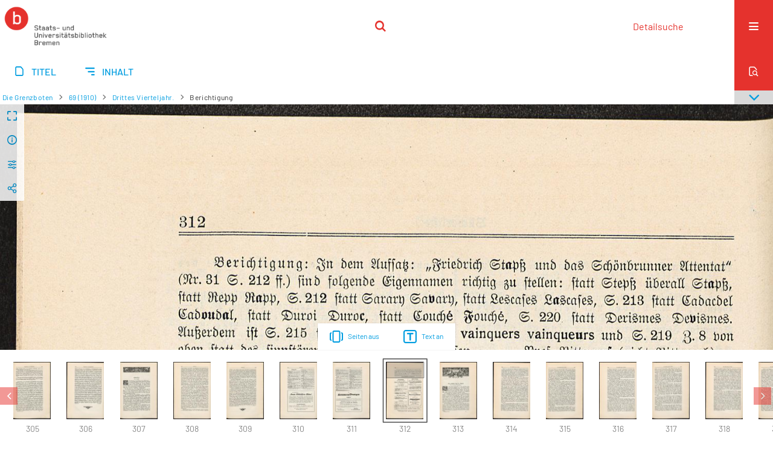

--- FILE ---
content_type: text/html;charset=utf-8
request_url: https://brema.suub.uni-bremen.de/grenzboten/periodical/zoom/316613
body_size: 12791
content:
<!DOCTYPE html>
<html lang="de"><head><title>Die Grenzboten / Drittes Vierteljah... [324</title><meta name="twitter:image" content="http://brema.suub.uni-bremen.de/grenzboten/download/webcache/304/316613"><meta name="twitter:title" content="Die Grenzboten / Berichtigung"><meta property="og:site" content="Die Grenzboten"><meta property="og:url" content="http://brema.suub.uni-bremen.de/grenzboten/316613"><meta property="og:type" content="page"><meta property="og:title" content="Berichtigung"><meta property="book:release_date" content=""><meta property="og:image" content="http://brema.suub.uni-bremen.de/grenzboten/download/webcache/304/316613"><meta property="og:image:width" content="304"><meta property="og:image:height" content="465"><meta http-equiv="Content-Type" content="xml; charset=UTF-8"><meta name="viewport" content="width = device-width, initial-scale = 1"><meta name="description" content="Die Grenzboten"><meta lang="de" content=""><link rel="shortcut icon" href="/grenzboten/domainimage/favicon.ico" type="image/x-icon"><link rel="alternate" type="application/rss+xml" title="Die Grenzboten" href="/grenzboten/rss"><link type="text/css" href="/css/suub-balancer_front1.suubdfggb_content.css?2499092661160459516" rel="stylesheet"><link type="text/css" href="/thirdparty/shariff/shariff.complete.css" rel="stylesheet"><script src="/thirdparty/jquery-3.6.0.min.js">&#160;</script><script defer src="/static/scripts/main.js">&#160;</script><script defer src="/static/scripts/common.js">&#160;</script><script defer src="/static/scripts/fulltext.js">&#160;</script><script defer src="/static/scripts/base23.js">&#160;</script><script defer src="/thirdparty/shariff/shariff.complete.js">&#160;</script><link type="text/css" href="/static/scripts/thirdparty/OpenLayers-4.6.5/ol.css" rel="stylesheet"><script defer src="/static/scripts/thirdparty/OpenLayers-4.6.5/polyfill.js">&#160;</script><script defer src="/static/scripts/thirdparty/OpenLayers-4.6.5/ol.min.js">&#160;</script><script defer src="/static/scripts/zoom.js">&#160;</script></head><body style="" class="bd-guest   bd-flexLayout  bd-r-suub bd-m- bd-suubdfggb  bd-retroPeriodicals bd-periodical bd-portal bd-pages bd-portal-zoom bd-pages-zoom bd-periodical-zoom bd-periodical-zoom-316613 bd-list-rows bd-use-base23 bd-contribution"><span style="display:none" id="meta"><var id="tree">&#160;<var id="timeout" value="3600" class=" sessionsys"> </var><var id="name" value="suubdfggb" class=" domain"> </var><var id="relativeRootDomain" value="suub" class=" domain"> </var><var id="pathinfo" value="/grenzboten/periodical/zoom/316613" class=" request"> </var><var id="fulldata" value="false" class=" domain"> </var><var id="search-linkDetailedsearchScope" value="domain" class=" templating"> </var><var id="class" value="periodical" class=" request"> </var><var id="classtype" value="portal" class=" request"> </var><var id="tab" value="zoom" class=" request"> </var><var id="id" value="316613" class=" request"> </var><var id="leftColToggled" value="false" class=" session"> </var><var id="facetFilterToggled" value="false" class=" session"> </var><var id="topheight" value="86" class=" session"> </var><var id="bottomheight" value="62" class=" session"> </var><var id="bodywidth" value="1000" class=" session"> </var><var id="centercolwidth" value="1280" class=" session"> </var><var id="middlerowheight" value="506" class=" session"> </var><var id="numberOfThumbs" value="20" class=" session"> </var><var id="clientwidth" value="1000" class=" session"> </var><var id="fullScreen" value="false" class=" session"> </var><var id="staticWidth" value="false" class=" session"> </var><var id="rightcolwidth" value="0" class=" session"> </var><var id="leftcolwidth" value="0" class=" session"> </var><var id="zoomwidth" value="1200" class=" session"> </var><var id="mode" value="w" class=" session"> </var><var id="initialized" value="true" class=" session"> </var><var id="sizes" value="128,1200,2000,0,1000,304,1504,504,800" class=" webcache"> </var><var id="availableZoomLevels" value="304,504,800,1000,1504,2000" class=" webcache"> </var><var id="js-toggleMobileNavi" value="None" class=" templating"> </var><var id="fullscreen-fullzoomOnly" value="false" class=" templating"> </var><var id="css-mobileMin" value="16384px" class=" templating"> </var><var id="tei-on" value="false" class=" templating"> </var><var id="search-alertIfEmpty" value="false" class=" templating"> </var><var id="search-quicksearchScope" value="domain" class=" templating"> </var><var id="search-toggleListMinStructs" value="3" class=" templating"> </var><var id="search-highlightingColor" value="00808066" class=" templating"> </var><var id="layout-wrapperMargins" value="body" class=" templating"> </var><var id="layout-useMiddleContentDIV" value="false" class=" templating"> </var><var id="layout-navPortAboveMiddleContentDIV" value="false" class=" templating"> </var><var id="navPort-align" value="center" class=" templating"> </var><var id="navPort-searchTheBookInit" value="closed" class=" templating"> </var><var id="navPath-pageviewStructureResize" value="css" class=" templating"> </var><var id="layout-useLayout" value="singleColumn" class=" templating"> </var><var id="listNavigation-keepToggleState" value="true" class=" templating"> </var><var id="fullscreen-mode" value="None" class=" templating"> </var><var id="groups" value="guest" class=" user"> </var><var id="zoomfullScreen" value="" class="session"> </var><var id="availableZoomLevels" value="304,504,800,1000,1504,2000" class="                 webcache"> </var><var id="oversizes" value="4000,30000,8000,6000,15000,10000" class="webcache"> </var><var id="zoomTileSize" value="512" class="webcache"> </var><var id="zoom-name" value="zoom" class="                 templating"> </var><var id="zoom-thumbLabels" value="pagination" class="                 templating"> </var><var id="zoom-saveFilters" value="true" class="                 templating"> </var><var id="zoom-toggler" value="pagetext,thumbs" class="                 templating"> </var><var id="zoom-showThumbPageNumber" value="true" class="                 templating"> </var><var id="zoom-prevAndNextPageStyle" value="likePageview" class="                 templating"> </var><var id="zoom-saveSettings" value="true" class="                 templating"> </var><var id="zoom-pagetextTogglerShow" value="ifHasText" class="                 templating"> </var><var id="zoom-thumbLabelColor" value="888" class="                 templating"> </var><var id="zoom-backgroundColor" value="255,255,255" class="                 templating"> </var><var id="zoom-scaleLine" value="false" class="                 templating"> </var><var id="zoom-controlColor" value="0,0,0" class="                 templating"> </var><var id="zoom-fitTo" value="width" class="                 templating"> </var><var id="zoom-thumbTogglerInitPos" value="visible" class="                 templating"> </var></var><var id="client" value="browser">&#160;</var><var id="guest" value="true">&#160;</var><var class="layout" id="colleft" value="zoom,">&#160;</var><var class="layout" id="colright" value="">&#160;</var></span><div id="custom-menu-layer" class="wiki wiki-layer custom-menu-layer wiki-custom-menu-layer customMenuLayer "><div>
  <span class="chooseLanguage langEls"><a class="uppercase sel"><abbr>de</abbr></a><a href="/action/changeLanguage?lang=en" class="uppercase "><abbr title="Sprache &#228;ndern: Englisch">en</abbr></a></span>
  <div class="custom-menu-layer ml-close">Schlie&#223;en</div>
  <h1><a href="/">Home</a></h1>
  <h1><a href="/search">Detailsuche</a></h1>
  <br>
  <section><div class="menusection domainBox"><h4 class="menuheader" id="menuheaderDomainbox"><div>Sammlungen</div></h4><div class="menubox menubox menuboxDomainbox menuboxDomainbox-tree "><ul class="vl-nav nav"><li><a href="/" id="suub" class="">Digitale Sammlungen</a></li><li class=""><ul><li><a class="suub-child suubtheater " href="/suubtheater">Bremer Theaterzettel</a></li></ul></li><li class=""><ul><li><a class="suub-child brembuerg " href="/brembuerg">Bremische B&#252;rgerschaft</a></li></ul></li><li class=""><ul><li><a class="suub-child suubpapyri " href="/papyri">Die Bremer Papyri</a></li></ul></li><li class="sel"><ul><li><a class="suub-child suubdfggb sel " href="/grenzboten">Die Grenzboten</a></li></ul></li><li class=""><ul><li><a class="suub-child suubdsdk " href="/dsdk">Digitale Sammlung Deutscher Kolonialismus</a></li></ul></li><li class=""><ul><li><a class="suub-child suubcasual " href="/suubcasual">Gelegenheitsschrifttum </a></li></ul></li><li class=""><ul><li><a class="suub-child suubms " href="/ms">Mittelalterliche Handschriften</a></li></ul></li><li class=""><ul><li><a class="suub-child suubna " href="/nachlaesse">Nachl&#228;sse und Autographen</a></li><li class=""><ul><li><a class="suubna-child erman " href="/erman">Nachlass Adolf Erman</a></li></ul></li><li class=""><ul><li><a class="suubna-child knigge " href="/knigge">Nachlass Adolph Knigge</a></li></ul></li><li class=""><ul><li><a class="suubna-child halle " href="/halle">Nachlass Henni von Halle</a></li></ul></li></ul></li><li class=""><ul><li><a class="suub-child hist_zeit " href="/hist_zeit">Zeitungen</a></li><li class=""><ul><li><a class="hist_zeit-child bremzeit " href="/bremzeit">Bremische Zeitungen</a></li></ul></li><li class=""><ul><li><a class="hist_zeit-child zeitungen17 " href="/zeitungen17">Historische Zeitungen</a></li></ul></li></ul></li></ul></div></div></section>
  <br>
  <h2><a id="linkImprint" class=" textlink" href="https://www.suub.uni-bremen.de/infos/impressum/" type="external">Impressum</a></h2> 
  <h2><a id="linkPrivacy" class=" textlink" href="https://www.suub.uni-bremen.de/infos/datenschutzerklaerung/" type="external">Datenschutz</a></h2> 

</div></div><div id="main" class="divmain "><div id="topParts" class=""><header role="banner" class=""><div id="defaultTop" class="wiki wiki-top defaultTop wiki-defaultTop defaultTop "><p></p></div><div id="mobileTop" class="defaultTop"><div class="main"><div id="topLogo"><a href="/suub" title="HOME">&#160;</a></div><div class="topLiner"><div class="vlsControl vl-mobile-top"><div class="searchbox totoggle"><form method="get" onsubmit='return alertIfEmpty("mobileQuicksearch")' name="searchBox" class="searchform" id="mobilequickSearchform" action="/grenzboten/search/quick"><a class="textlink   " id="searchexpert" href="/grenzboten/search"><span>Detailsuche</span></a><div id="mqs-wrap"><label class="screenreaders" for="mobileQuicksearch">Schnellsuche: </label><span class="button large edge slim flat noborder searchglass glassindic"><span style="display:none">&#160;</span></span><input type="text" id="mobileQuicksearch" name="query" class="quicksearch" onfocus="this.value=''" style="" placeholder="Suche " value="" preset="" msg="Bitte mindestens einen Suchbegriff eingeben."></div><button type="submit" id="quicksearchSubmit" class=" button large edge slim flat noborder searchglass"><span class="hidden">OK</span></button></form></div></div></div><div title="Men&#252;" class="button custom-menu-layer top-toggler large flat noborder contents toggle leftParts"><span style="display: none;">&#160;</span></div></div></div></header></div><div id="centerParts" class="maincol "><main role="main" class=""><img alt="" style="position:absolute;left:-9999px" id="cInfo" width="0" height="0"><nav class="navPort   "><ul id="navPort" class="nav-inline navPort-pages navPort-periodical-zoom"><li class="viewCtrl  tab-titleinfo firstCtrl tab-periodical tab-pages-titleinfo" id="tab-periodical-titleinfo"><a href="/grenzboten/periodical/titleinfo/316288"><i class="cap tab">Titel</i><i class="cap abbrTab __tabTitleinfoAbbr">Titel</i></a></li><li class="viewCtrl  tab-structure evenCtrl tab-periodical tab-pages-structure" id="tab-periodical-structure"><a href="/grenzboten/periodical/structure/316288"><i class="cap tab">Inhalt</i><i class="cap abbrTab __tabStructureAbbr">Inhalt</i></a></li><span style="font-size:0px">&#160;</span></ul><div id="searchTheBook" class="searchTheBook searchTheBook-pages searchTheBook-zoom ly-"><form method="get" class="searchform" action="/grenzboten/periodical/search/316613" id="inbookSearch"><div class="input-wrapper "><label class="screenreaders" for="inputSearchTheBook">Im Heft suchen</label><input type="text" name="query" id="inputSearchTheBook" placeholder="Im Heft suchen" value=""></div><span class="vlsControl"><button type="submit" id="quicksearchSubmit" title="Im Heft suchen" class="button searchglass flat noborder "><span style="display: none">&#160;</span></button></span></form></div></nav><nav role="navigation" content="content-navpath" class="structure-layer"><div id="navPath" class="structure-layer-navPath "><div class="path"><a class="item journal" href="/grenzboten/periodical/zoom/316290">Die Grenzboten</a> <span class="npNext npItem"> </span><a class="item journal_volume" href="/grenzboten/periodical/zoom/316290">69 (1910)</a> <span class="npNext npItem"> </span><a class="item journal_issue" href="/grenzboten/periodical/zoom/316290">Drittes Vierteljahr.</a> <span class="npNext npItem"> </span><span class="item">Berichtigung</span> </div><div class="vls-open-Layer get-pageviewStructure" id="open-pageviewStructure-tree" title="Inhaltliche Struktur"><div class="ar hidden">&#160;</div></div></div></nav><nav role="navigation" content="content-structure" class="structure-layer"><div class="pageviewStructure-tree structlist-elem"><var id="pageviewStructure-collection" value=""> </var><var id="pageviewStructure-class" value="periodical"> </var><var id="pageviewStructure-ctx" value=""> </var><div class="treeLoading">Wird geladen ...</div></div></nav><var id="nextImageTab" value="zoom"> </var><var id="prevImageTab" value="zoom"> </var><var id="firstImageID" value="316613"> </var><var id="pageview-controls" class="templating" value="modern"> </var><div style="position:relative"><div class="zoompane prevNext likePageview" style="position:absolute;width:100%"><i title="Vorige Seite" class="vls-button zoom__nav zoom__page prevnext                " id="zoom__navPrev"><i class="fa-icon markLink" id="prevPageMark"><span>&#160;</span></i></i><i title="N&#228;chste Seite" class="vls-button zoom__nav zoom__page prevnext                " id="zoom__navNext"><i class="fa-icon markLink" id="nextPageMark"><span>&#160;</span></i></i></div></div><div xmlns:vls="http://semantics.de/vls" id="map" class="zoompane" vls:ot_id="316613" vls:width="2002" vls:height="3060" vls:footersize="0" vls:dpi="300" vls:dpiRestrict="" vls:flip_rotate="nop" vls:zoomsizes="304,504,800,1000,1504,2000,2002"> <div class="vl-pageview-controls"><div class="contents"><div class="vl-pbuttons"><a title="Vollbild" class="vl-btn fullzoom icon-fullscreen-open">&#160;</a><a class="vl-btn toggle mdContextinfo info" title="Titel">&#160;</a><a class="vl-btn toggle zoom__filterSliders icon-sliders" title="Bildbearbeitung">&#160;</a><a style="text-decoration:none" class="vl-btn toggle vl-socialnetworks icon-share" title="Social Media"> </a></div><div id="mdContextinfo" class="totoggle"><div class="header vl-btn-height"><div>Beitrag&#160; </div></div><div class="row title">Berichtigung</div><div class="row pagin"><div class="key"><span>Seite</span></div><div style="opacity:.9;padding:1px 4px 0;color:#fff"><span style="display:inline-block;">312</span></div></div><div class="iiif"><a target="iiif-manifest" href="/i3f/v20/316288/manifest">IIIF-Manifest</a></div></div><div id="zoom__filterSliders" class="totoggle"><div id="zoom__filterSlidersContent"><i id="zoom__rotateClockwise" title="nach rechts drehen" class="vls-button icon-cw">&#160;</i><i id="zoom__rotateCounterclockwise" title="nach links drehen" class="vls-button icon-ccw">&#160;</i><div><i class="vls-button icon-sun" title="Helligkeit">&#160;</i><input id="brightness" type="range" min="0" max="200" value="100" unit="%"><span id="brightnessAmount">&#160;</span></div><div><i class="vls-button icon-adjust" title="Kontrast">&#160;</i><input id="contrast" type="range" min="0" max="200" value="100" unit="%"><span id="contrastAmount">&#160;</span></div><div><i class="vls-button icon-switch" title="Invertierung">&#160;</i><input id="invert" type="range" min="0" max="100" value="0" unit="%"><span id="invertAmount">&#160;</span></div><div><i class="vls-button icon-moon" title="Graustufen">&#160;</i><input id="grayscale" type="range" min="0" max="100" value="0" unit="%"><span id="grayscaleAmount">&#160;</span></div><div><i class="vls-button icon-video-alt" title="Sepia">&#160;</i><input id="sepia" type="range" min="0" max="100" value="0" unit="%"><span id="sepiaAmount">&#160;</span></div><i id="zoom__filterReset" title="zur&#252;cksetzen" class="vls-button icon-cw-arrows">&#160;</i></div></div><div id="vl-webcachesizes" class="totoggle"><div class="header vl-btn-height">Einzelbild herunterladen</div><div style="display:flex"><div class="key"><span>verf&#252;gbare Breiten</span></div><div><div style="padding-bottom:.5em"><a download="316613-klein" title="Bild herunterladen" class="" href="/grenzboten/download/webcache/504/316613">JPEG klein</a></div><div style="padding-bottom:.5em"><a download="316613-gro&#223;" title="Bild herunterladen" class="" href="/grenzboten/download/webcache/1000/316613">JPEG gro&#223;</a></div><div style="padding-bottom:.5em"><a download="316613-gr&#246;&#223;er" title="Bild herunterladen" class="" href="/grenzboten/download/webcache/2000/316613">JPEG gr&#246;&#223;er</a></div></div></div></div><div id="vl-socialnetworks" class="totoggle"><div class="shariff" data-orientation="vertical" data-url="https://brema.suub.uni-bremen.de/grenzboten/periodical/zoom/316613" data-media-url="" data-services='["twitter,"pinterest,"facebook]'>&#160;</div></div></div></div></div><div id="zoom__thumbSlider" class="zoom-paging"><div id="zoom__thumbSlider__bg"><span stlye="display: none;">&#160;</span></div><div class="centered-abs "><div class="" id="zoom__thumbToggler"><a class="show" title="Seiten an"><span>Seiten an</span></a><a class="hide" title="Seiten aus"><span>Seiten aus</span></a></div><div id="zoom__pagetextToggler"><a class="" href="/grenzboten/periodical/pagetext/316613" title="Text an"><span>Text an</span></a></div></div></div><div id="pageList" style="display:none"><span data-id="316290" data-type="vl-image" data-pagination="" data-w="2002" data-h="3060" data-pcaption="">&#160;</span><span data-id="316291" data-type="vl-image" data-pagination="" data-w="2002" data-h="3060" data-pcaption="[Seite 2]">&#160;</span><span data-id="316292" data-type="vl-image" data-pagination="" data-w="2002" data-h="3060" data-pcaption="[Seite 3]">&#160;</span><span data-id="316293" data-type="vl-image" data-pagination="" data-w="2002" data-h="3060" data-pcaption="[Seite 4]">&#160;</span><span data-id="316294" data-type="vl-image" data-pagination="" data-w="2002" data-h="3060" data-pcaption="Schmutztitel
">&#160;</span><span data-id="316295" data-type="vl-image" data-pagination="" data-w="2002" data-h="3060" data-pcaption="[Seite 6]">&#160;</span><span data-id="316296" data-type="vl-image" data-pagination="" data-w="2002" data-h="3060" data-pcaption="">&#160;</span><span data-id="316297" data-type="vl-image" data-pagination="" data-w="2002" data-h="3060" data-pcaption="[Seite 8]">&#160;</span><span data-id="316298" data-type="vl-image" data-pagination="" data-w="2002" data-h="3060" data-pcaption="">&#160;</span><span data-id="316299" data-type="vl-image" data-pagination="" data-w="2002" data-h="3060" data-pcaption="[Seite 10]">&#160;</span><span data-id="316300" data-type="vl-image" data-pagination="" data-w="2002" data-h="3060" data-pcaption="[Seite 11]">&#160;</span><span data-id="316301" data-type="vl-image" data-pagination="" data-w="2002" data-h="3060" data-pcaption="[Seite 12]">&#160;</span><span data-id="316302" data-type="vl-image" data-pagination="1" data-w="2002" data-h="3060" data-pcaption="Die Entwicklung und die Ziele der deutschen sozialstudentischen Bewegung">&#160;</span><span data-id="316303" data-type="vl-image" data-pagination="2" data-w="2002" data-h="3060" data-pcaption="Seite 2">&#160;</span><span data-id="316304" data-type="vl-image" data-pagination="3" data-w="2002" data-h="3060" data-pcaption="Seite 3">&#160;</span><span data-id="316305" data-type="vl-image" data-pagination="4" data-w="2002" data-h="3060" data-pcaption="Seite 4">&#160;</span><span data-id="316306" data-type="vl-image" data-pagination="5" data-w="2002" data-h="3060" data-pcaption="Seite 5">&#160;</span><span data-id="316307" data-type="vl-image" data-pagination="6" data-w="2002" data-h="3060" data-pcaption="Seite 6">&#160;</span><span data-id="316308" data-type="vl-image" data-pagination="7" data-w="2002" data-h="3060" data-pcaption="Seite 7">&#160;</span><span data-id="316309" data-type="vl-image" data-pagination="8" data-w="2002" data-h="3060" data-pcaption="Seite 8">&#160;</span><span data-id="316310" data-type="vl-image" data-pagination="9" data-w="2002" data-h="3060" data-pcaption="Seite 9">&#160;</span><span data-id="316311" data-type="vl-image" data-pagination="10" data-w="2002" data-h="3060" data-pcaption="Seite 10">&#160;</span><span data-id="316312" data-type="vl-image" data-pagination="11" data-w="2002" data-h="3060" data-pcaption="Seite 11">&#160;</span><span data-id="316313" data-type="vl-image" data-pagination="12" data-w="2002" data-h="3060" data-pcaption="Seite 12">&#160;</span><span data-id="316314" data-type="vl-image" data-pagination="13" data-w="2002" data-h="3060" data-pcaption="Seite 13">&#160;</span><span data-id="316315" data-type="vl-image" data-pagination="14" data-w="2002" data-h="3060" data-pcaption="Seite 14">&#160;</span><span data-id="316316" data-type="vl-image" data-pagination="15" data-w="2002" data-h="3060" data-pcaption="Seite 15">&#160;</span><span data-id="316317" data-type="vl-image" data-pagination="16" data-w="2002" data-h="3060" data-pcaption="Seite 16">&#160;</span><span data-id="316318" data-type="vl-image" data-pagination="17" data-w="2002" data-h="3060" data-pcaption="Seite 17">&#160;</span><span data-id="316319" data-type="vl-image" data-pagination="18" data-w="2002" data-h="3060" data-pcaption="Kritische Beitr&#228;ge zum Vorentwurf eines neuen deutschen Strafgesetzbuches">&#160;</span><span data-id="316320" data-type="vl-image" data-pagination="19" data-w="2002" data-h="3060" data-pcaption="Seite 19">&#160;</span><span data-id="316321" data-type="vl-image" data-pagination="20" data-w="2002" data-h="3060" data-pcaption="Seite 20">&#160;</span><span data-id="316322" data-type="vl-image" data-pagination="21" data-w="2002" data-h="3060" data-pcaption="Seite 21">&#160;</span><span data-id="316323" data-type="vl-image" data-pagination="22" data-w="2002" data-h="3060" data-pcaption="Seite 22">&#160;</span><span data-id="316324" data-type="vl-image" data-pagination="23" data-w="2002" data-h="3060" data-pcaption="Seite 23">&#160;</span><span data-id="316325" data-type="vl-image" data-pagination="24" data-w="2002" data-h="3060" data-pcaption="Peter Behrens und die A. E. G. : ein Beitrag zur Kunst der Industrie">&#160;</span><span data-id="316326" data-type="vl-image" data-pagination="25" data-w="2002" data-h="3060" data-pcaption="Seite 25">&#160;</span><span data-id="316327" data-type="vl-image" data-pagination="26" data-w="2002" data-h="3060" data-pcaption="Seite 26">&#160;</span><span data-id="316328" data-type="vl-image" data-pagination="27" data-w="2002" data-h="3060" data-pcaption="Seite 27">&#160;</span><span data-id="316329" data-type="vl-image" data-pagination="28" data-w="2002" data-h="3060" data-pcaption="Seite 28">&#160;</span><span data-id="316330" data-type="vl-image" data-pagination="29" data-w="2002" data-h="3060" data-pcaption="Seite 29">&#160;</span><span data-id="316331" data-type="vl-image" data-pagination="30" data-w="2002" data-h="3060" data-pcaption="Seite 30">&#160;</span><span data-id="316332" data-type="vl-image" data-pagination="31" data-w="2002" data-h="3060" data-pcaption="Seite 31">&#160;</span><span data-id="316333" data-type="vl-image" data-pagination="32" data-w="2002" data-h="3060" data-pcaption="Seite 32">&#160;</span><span data-id="316334" data-type="vl-image" data-pagination="33" data-w="2002" data-h="3060" data-pcaption="Seite 33">&#160;</span><span data-id="316335" data-type="vl-image" data-pagination="34" data-w="2002" data-h="3060" data-pcaption="Seite 34">&#160;</span><span data-id="316336" data-type="vl-image" data-pagination="35" data-w="2002" data-h="3060" data-pcaption="Seite 35">&#160;</span><span data-id="316337" data-type="vl-image" data-pagination="36" data-w="2002" data-h="3060" data-pcaption="Seite 36">&#160;</span><span data-id="316338" data-type="vl-image" data-pagination="37" data-w="2002" data-h="3060" data-pcaption="Seite 37">&#160;</span><span data-id="316339" data-type="vl-image" data-pagination="38" data-w="2002" data-h="3060" data-pcaption="Seite 38">&#160;</span><span data-id="316340" data-type="vl-image" data-pagination="39" data-w="2002" data-h="3060" data-pcaption="Seite 39">&#160;</span><span data-id="316341" data-type="vl-image" data-pagination="40" data-w="2002" data-h="3060" data-pcaption="Seite 40">&#160;</span><span data-id="316342" data-type="vl-image" data-pagination="41" data-w="2002" data-h="3060" data-pcaption="Seite 41">&#160;</span><span data-id="316343" data-type="vl-image" data-pagination="42" data-w="2002" data-h="3060" data-pcaption="Seite 42">&#160;</span><span data-id="316344" data-type="vl-image" data-pagination="43" data-w="2002" data-h="3060" data-pcaption="Seite 43">&#160;</span><span data-id="316345" data-type="vl-image" data-pagination="44" data-w="2002" data-h="3060" data-pcaption="Seite 44">&#160;</span><span data-id="316346" data-type="vl-image" data-pagination="45" data-w="2002" data-h="3060" data-pcaption="Seite 45">&#160;</span><span data-id="316347" data-type="vl-image" data-pagination="46" data-w="2002" data-h="3060" data-pcaption="Seite 46">&#160;</span><span data-id="316348" data-type="vl-image" data-pagination="47" data-w="2002" data-h="3060" data-pcaption="Seite 47">&#160;</span><span data-id="316349" data-type="vl-image" data-pagination="48" data-w="2002" data-h="3060" data-pcaption="Seite 48">&#160;</span><span data-id="316350" data-type="vl-image" data-pagination="49" data-w="2002" data-h="3060" data-pcaption="Seite 49">&#160;</span><span data-id="316351" data-type="vl-image" data-pagination="50" data-w="2002" data-h="3060" data-pcaption="Das deutsche Kolonialreich">&#160;</span><span data-id="316352" data-type="vl-image" data-pagination="51" data-w="2002" data-h="3060" data-pcaption="Seite 51">&#160;</span><span data-id="316353" data-type="vl-image" data-pagination="52" data-w="2002" data-h="3060" data-pcaption="Seite 52">&#160;</span><span data-id="316354" data-type="vl-image" data-pagination="53" data-w="2002" data-h="3060" data-pcaption="Seite 53">&#160;</span><span data-id="316355" data-type="vl-image" data-pagination="54" data-w="2002" data-h="3060" data-pcaption="B&#252;cherliste">&#160;</span><span data-id="316356" data-type="vl-image" data-pagination="55" data-w="2002" data-h="3060" data-pcaption="Seite 55">&#160;</span><span data-id="316357" data-type="vl-image" data-pagination="56" data-w="2002" data-h="3060" data-pcaption="Seite 56">&#160;</span><span data-id="316358" data-type="vl-image" data-pagination="57" data-w="2002" data-h="3060" data-pcaption="Payer und Naumann als Historiker">&#160;</span><span data-id="316359" data-type="vl-image" data-pagination="58" data-w="2002" data-h="3060" data-pcaption="Seite 58">&#160;</span><span data-id="316360" data-type="vl-image" data-pagination="59" data-w="2002" data-h="3060" data-pcaption="Seite 59">&#160;</span><span data-id="316361" data-type="vl-image" data-pagination="60" data-w="2002" data-h="3060" data-pcaption="Seite 60">&#160;</span><span data-id="316362" data-type="vl-image" data-pagination="61" data-w="2002" data-h="3060" data-pcaption="Seite 61">&#160;</span><span data-id="316363" data-type="vl-image" data-pagination="62" data-w="2002" data-h="3060" data-pcaption="Seite 62">&#160;</span><span data-id="316364" data-type="vl-image" data-pagination="63" data-w="2002" data-h="3060" data-pcaption="Seite 63">&#160;</span><span data-id="316365" data-type="vl-image" data-pagination="64" data-w="2002" data-h="3060" data-pcaption="Seite 64">&#160;</span><span data-id="316366" data-type="vl-image" data-pagination="65" data-w="2002" data-h="3060" data-pcaption="K&#246;nigin Luise">&#160;</span><span data-id="316367" data-type="vl-image" data-pagination="66" data-w="2002" data-h="3060" data-pcaption="Seite 66">&#160;</span><span data-id="316368" data-type="vl-image" data-pagination="67" data-w="2002" data-h="3060" data-pcaption="Seite 67">&#160;</span><span data-id="316369" data-type="vl-image" data-pagination="68" data-w="2002" data-h="3060" data-pcaption="Seite 68">&#160;</span><span data-id="316370" data-type="vl-image" data-pagination="69" data-w="2002" data-h="3060" data-pcaption="Seite 69">&#160;</span><span data-id="316371" data-type="vl-image" data-pagination="70" data-w="2002" data-h="3060" data-pcaption='"Faust" in Frankreich'>&#160;</span><span data-id="316372" data-type="vl-image" data-pagination="71" data-w="2002" data-h="3060" data-pcaption="Seite 71">&#160;</span><span data-id="316373" data-type="vl-image" data-pagination="72" data-w="2002" data-h="3060" data-pcaption="Seite 72">&#160;</span><span data-id="316374" data-type="vl-image" data-pagination="73" data-w="2002" data-h="3060" data-pcaption="Seite 73">&#160;</span><span data-id="316375" data-type="vl-image" data-pagination="74" data-w="2002" data-h="3060" data-pcaption="Seite 74">&#160;</span><span data-id="316376" data-type="vl-image" data-pagination="75" data-w="2002" data-h="3060" data-pcaption="Seite 75">&#160;</span><span data-id="316377" data-type="vl-image" data-pagination="76" data-w="2002" data-h="3060" data-pcaption="Seite 76">&#160;</span><span data-id="316378" data-type="vl-image" data-pagination="77" data-w="2002" data-h="3060" data-pcaption="Seite 77">&#160;</span><span data-id="316379" data-type="vl-image" data-pagination="78" data-w="2002" data-h="3060" data-pcaption="Seite 78">&#160;</span><span data-id="316380" data-type="vl-image" data-pagination="79" data-w="2002" data-h="3060" data-pcaption="Seite 79">&#160;</span><span data-id="316381" data-type="vl-image" data-pagination="80" data-w="2002" data-h="3060" data-pcaption="Seite 80">&#160;</span><span data-id="316382" data-type="vl-image" data-pagination="81" data-w="2002" data-h="3060" data-pcaption="Seite 81">&#160;</span><span data-id="316383" data-type="vl-image" data-pagination="82" data-w="2002" data-h="3060" data-pcaption="Seite 82">&#160;</span><span data-id="316384" data-type="vl-image" data-pagination="83" data-w="2002" data-h="3060" data-pcaption="Seite 83">&#160;</span><span data-id="316385" data-type="vl-image" data-pagination="84" data-w="2002" data-h="3060" data-pcaption="Seite 84">&#160;</span><span data-id="316386" data-type="vl-image" data-pagination="85" data-w="2002" data-h="3060" data-pcaption="Seite 85">&#160;</span><span data-id="316387" data-type="vl-image" data-pagination="86" data-w="2002" data-h="3060" data-pcaption="Seite 86">&#160;</span><span data-id="316388" data-type="vl-image" data-pagination="87" data-w="2002" data-h="3060" data-pcaption="Seite 87">&#160;</span><span data-id="316389" data-type="vl-image" data-pagination="88" data-w="2002" data-h="3060" data-pcaption="Seite 88">&#160;</span><span data-id="316390" data-type="vl-image" data-pagination="89" data-w="2002" data-h="3060" data-pcaption="Seite 89">&#160;</span><span data-id="316391" data-type="vl-image" data-pagination="90" data-w="2002" data-h="3060" data-pcaption="Seite 90">&#160;</span><span data-id="316392" data-type="vl-image" data-pagination="91" data-w="2002" data-h="3060" data-pcaption="Seite 91">&#160;</span><span data-id="316393" data-type="vl-image" data-pagination="92" data-w="2002" data-h="3060" data-pcaption="Seite 92">&#160;</span><span data-id="316394" data-type="vl-image" data-pagination="93" data-w="2002" data-h="3060" data-pcaption="Seite 93">&#160;</span><span data-id="316395" data-type="vl-image" data-pagination="94" data-w="2002" data-h="3060" data-pcaption="Seite 94">&#160;</span><span data-id="316396" data-type="vl-image" data-pagination="95" data-w="2002" data-h="3060" data-pcaption="Seite 95">&#160;</span><span data-id="316397" data-type="vl-image" data-pagination="96" data-w="2002" data-h="3060" data-pcaption="Seite 96">&#160;</span><span data-id="316398" data-type="vl-image" data-pagination="97" data-w="2002" data-h="3060" data-pcaption="Seite 97">&#160;</span><span data-id="316399" data-type="vl-image" data-pagination="98" data-w="2002" data-h="3060" data-pcaption="Seite 98">&#160;</span><span data-id="316400" data-type="vl-image" data-pagination="99" data-w="2002" data-h="3060" data-pcaption="Seite 99">&#160;</span><span data-id="316401" data-type="vl-image" data-pagination="100" data-w="2002" data-h="3060" data-pcaption="Seite 100">&#160;</span><span data-id="316402" data-type="vl-image" data-pagination="101" data-w="2002" data-h="3060" data-pcaption="Seite 101">&#160;</span><span data-id="316403" data-type="vl-image" data-pagination="102" data-w="2002" data-h="3060" data-pcaption="B&#252;cherliste">&#160;</span><span data-id="316404" data-type="vl-image" data-pagination="103" data-w="2002" data-h="3060" data-pcaption="Seite 103">&#160;</span><span data-id="316405" data-type="vl-image" data-pagination="104" data-w="2002" data-h="3060" data-pcaption="Seite 104">&#160;</span><span data-id="316406" data-type="vl-image" data-pagination="105" data-w="2002" data-h="3060" data-pcaption="Wertzuwachsteuer vom Objekt oder Subjekt?">&#160;</span><span data-id="316407" data-type="vl-image" data-pagination="106" data-w="2002" data-h="3060" data-pcaption="Seite 106">&#160;</span><span data-id="316408" data-type="vl-image" data-pagination="107" data-w="2002" data-h="3060" data-pcaption="Seite 107">&#160;</span><span data-id="316409" data-type="vl-image" data-pagination="108" data-w="2002" data-h="3060" data-pcaption="Seite 108">&#160;</span><span data-id="316410" data-type="vl-image" data-pagination="109" data-w="2002" data-h="3060" data-pcaption="Seite 109">&#160;</span><span data-id="316411" data-type="vl-image" data-pagination="110" data-w="2002" data-h="3060" data-pcaption="Seite 110">&#160;</span><span data-id="316412" data-type="vl-image" data-pagination="111" data-w="2002" data-h="3060" data-pcaption="Seite 111">&#160;</span><span data-id="316413" data-type="vl-image" data-pagination="112" data-w="2002" data-h="3060" data-pcaption="Seite 112">&#160;</span><span data-id="316414" data-type="vl-image" data-pagination="113" data-w="2002" data-h="3060" data-pcaption="Seite 113">&#160;</span><span data-id="316415" data-type="vl-image" data-pagination="114" data-w="2002" data-h="3060" data-pcaption="Seite 114">&#160;</span><span data-id="316416" data-type="vl-image" data-pagination="115" data-w="2002" data-h="3060" data-pcaption="Seite 115">&#160;</span><span data-id="316417" data-type="vl-image" data-pagination="116" data-w="2002" data-h="3060" data-pcaption="Seite 116">&#160;</span><span data-id="316418" data-type="vl-image" data-pagination="117" data-w="2002" data-h="3060" data-pcaption="Vom Leben am preu&#223;ischen Hofe">&#160;</span><span data-id="316419" data-type="vl-image" data-pagination="118" data-w="2002" data-h="3060" data-pcaption="Seite 118">&#160;</span><span data-id="316420" data-type="vl-image" data-pagination="119" data-w="2002" data-h="3060" data-pcaption="Seite 119">&#160;</span><span data-id="316421" data-type="vl-image" data-pagination="120" data-w="2002" data-h="3060" data-pcaption="Seite 120">&#160;</span><span data-id="316422" data-type="vl-image" data-pagination="121" data-w="2002" data-h="3060" data-pcaption="Seite 121">&#160;</span><span data-id="316423" data-type="vl-image" data-pagination="122" data-w="2002" data-h="3060" data-pcaption="Seite 122">&#160;</span><span data-id="316424" data-type="vl-image" data-pagination="123" data-w="2002" data-h="3060" data-pcaption="Seite 123">&#160;</span><span data-id="316425" data-type="vl-image" data-pagination="124" data-w="2002" data-h="3060" data-pcaption="Seite 124">&#160;</span><span data-id="316426" data-type="vl-image" data-pagination="125" data-w="2002" data-h="3060" data-pcaption="Seite 125">&#160;</span><span data-id="316427" data-type="vl-image" data-pagination="126" data-w="2002" data-h="3060" data-pcaption="Seite 126">&#160;</span><span data-id="316428" data-type="vl-image" data-pagination="127" data-w="2002" data-h="3060" data-pcaption="Seite 127">&#160;</span><span data-id="316429" data-type="vl-image" data-pagination="128" data-w="2002" data-h="3060" data-pcaption="Seite 128">&#160;</span><span data-id="316430" data-type="vl-image" data-pagination="129" data-w="2002" data-h="3060" data-pcaption="Seite 129">&#160;</span><span data-id="316431" data-type="vl-image" data-pagination="130" data-w="2002" data-h="3060" data-pcaption="Seite 130">&#160;</span><span data-id="316432" data-type="vl-image" data-pagination="131" data-w="2002" data-h="3060" data-pcaption="Seite 131">&#160;</span><span data-id="316433" data-type="vl-image" data-pagination="132" data-w="2002" data-h="3060" data-pcaption="Seite 132">&#160;</span><span data-id="316434" data-type="vl-image" data-pagination="133" data-w="2002" data-h="3060" data-pcaption="Seite 133">&#160;</span><span data-id="316435" data-type="vl-image" data-pagination="134" data-w="2002" data-h="3060" data-pcaption="Seite 134">&#160;</span><span data-id="316436" data-type="vl-image" data-pagination="135" data-w="2002" data-h="3060" data-pcaption="Seite 135">&#160;</span><span data-id="316437" data-type="vl-image" data-pagination="136" data-w="2002" data-h="3060" data-pcaption="Seite 136">&#160;</span><span data-id="316438" data-type="vl-image" data-pagination="137" data-w="2002" data-h="3060" data-pcaption="Seite 137">&#160;</span><span data-id="316439" data-type="vl-image" data-pagination="138" data-w="2002" data-h="3060" data-pcaption="Seite 138">&#160;</span><span data-id="316440" data-type="vl-image" data-pagination="139" data-w="2002" data-h="3060" data-pcaption="Seite 139">&#160;</span><span data-id="316441" data-type="vl-image" data-pagination="140" data-w="2002" data-h="3060" data-pcaption="Seite 140">&#160;</span><span data-id="316442" data-type="vl-image" data-pagination="141" data-w="2002" data-h="3060" data-pcaption="Seite 141">&#160;</span><span data-id="316443" data-type="vl-image" data-pagination="142" data-w="2002" data-h="3060" data-pcaption="Seite 142">&#160;</span><span data-id="316444" data-type="vl-image" data-pagination="143" data-w="2002" data-h="3060" data-pcaption="Seite 143">&#160;</span><span data-id="316445" data-type="vl-image" data-pagination="144" data-w="2002" data-h="3060" data-pcaption="Seite 144">&#160;</span><span data-id="316446" data-type="vl-image" data-pagination="145" data-w="2002" data-h="3060" data-pcaption="Seite 145">&#160;</span><span data-id="316447" data-type="vl-image" data-pagination="146" data-w="2002" data-h="3060" data-pcaption="Seite 146">&#160;</span><span data-id="316448" data-type="vl-image" data-pagination="147" data-w="2002" data-h="3060" data-pcaption="Seite 147">&#160;</span><span data-id="316449" data-type="vl-image" data-pagination="148" data-w="2002" data-h="3060" data-pcaption="Seite 148">&#160;</span><span data-id="316450" data-type="vl-image" data-pagination="149" data-w="2002" data-h="3060" data-pcaption="Seite 149">&#160;</span><span data-id="316451" data-type="vl-image" data-pagination="150" data-w="2002" data-h="3060" data-pcaption="Seite 150">&#160;</span><span data-id="316452" data-type="vl-image" data-pagination="151" data-w="2002" data-h="3060" data-pcaption="Seite 151">&#160;</span><span data-id="316453" data-type="vl-image" data-pagination="152" data-w="2002" data-h="3060" data-pcaption="B&#252;cherliste">&#160;</span><span data-id="316454" data-type="vl-image" data-pagination="153" data-w="2002" data-h="3060" data-pcaption="Patronat und Schulbeh&#246;rde">&#160;</span><span data-id="316455" data-type="vl-image" data-pagination="154" data-w="2002" data-h="3060" data-pcaption="Seite 154">&#160;</span><span data-id="316456" data-type="vl-image" data-pagination="155" data-w="2002" data-h="3060" data-pcaption="Seite 155">&#160;</span><span data-id="316457" data-type="vl-image" data-pagination="156" data-w="2002" data-h="3060" data-pcaption="Seite 156">&#160;</span><span data-id="316458" data-type="vl-image" data-pagination="157" data-w="2002" data-h="3060" data-pcaption="Seite 157">&#160;</span><span data-id="316459" data-type="vl-image" data-pagination="158" data-w="2002" data-h="3060" data-pcaption="Seite 158">&#160;</span><span data-id="316460" data-type="vl-image" data-pagination="159" data-w="2002" data-h="3060" data-pcaption="Seite 159">&#160;</span><span data-id="316461" data-type="vl-image" data-pagination="160" data-w="2002" data-h="3060" data-pcaption="Seite 160">&#160;</span><span data-id="316462" data-type="vl-image" data-pagination="161" data-w="2002" data-h="3060" data-pcaption="Seite 161">&#160;</span><span data-id="316463" data-type="vl-image" data-pagination="162" data-w="2002" data-h="3060" data-pcaption="Seite 162">&#160;</span><span data-id="316464" data-type="vl-image" data-pagination="163" data-w="2002" data-h="3060" data-pcaption="Seite 163">&#160;</span><span data-id="316465" data-type="vl-image" data-pagination="164" data-w="2002" data-h="3060" data-pcaption="Seite 164">&#160;</span><span data-id="316466" data-type="vl-image" data-pagination="165" data-w="2002" data-h="3060" data-pcaption="Seite 165">&#160;</span><span data-id="316467" data-type="vl-image" data-pagination="166" data-w="2002" data-h="3060" data-pcaption="Seite 166">&#160;</span><span data-id="316468" data-type="vl-image" data-pagination="167" data-w="2002" data-h="3060" data-pcaption="Seite 167">&#160;</span><span data-id="316469" data-type="vl-image" data-pagination="168" data-w="2002" data-h="3060" data-pcaption="Seite 168">&#160;</span><span data-id="316470" data-type="vl-image" data-pagination="169" data-w="2002" data-h="3060" data-pcaption="Seite 169">&#160;</span><span data-id="316471" data-type="vl-image" data-pagination="170" data-w="2002" data-h="3060" data-pcaption="Seite 170">&#160;</span><span data-id="316472" data-type="vl-image" data-pagination="171" data-w="2002" data-h="3060" data-pcaption="Seite 171">&#160;</span><span data-id="316473" data-type="vl-image" data-pagination="172" data-w="2002" data-h="3060" data-pcaption="Seite 172">&#160;</span><span data-id="316474" data-type="vl-image" data-pagination="173" data-w="2002" data-h="3060" data-pcaption="Seite 173">&#160;</span><span data-id="316475" data-type="vl-image" data-pagination="174" data-w="2002" data-h="3060" data-pcaption="Seite 174">&#160;</span><span data-id="316476" data-type="vl-image" data-pagination="175" data-w="2002" data-h="3060" data-pcaption="Preu&#223;ische Ansiedler in &#214;sterreich im achtzehnten Jahrhundert">&#160;</span><span data-id="316477" data-type="vl-image" data-pagination="176" data-w="2002" data-h="3060" data-pcaption="Seite 176">&#160;</span><span data-id="316478" data-type="vl-image" data-pagination="177" data-w="2002" data-h="3060" data-pcaption="Seite 177">&#160;</span><span data-id="316479" data-type="vl-image" data-pagination="178" data-w="2002" data-h="3060" data-pcaption="Seite 178">&#160;</span><span data-id="316480" data-type="vl-image" data-pagination="179" data-w="2002" data-h="3060" data-pcaption="Seite 179">&#160;</span><span data-id="316481" data-type="vl-image" data-pagination="180" data-w="2002" data-h="3060" data-pcaption="Seite 180">&#160;</span><span data-id="316482" data-type="vl-image" data-pagination="181" data-w="2002" data-h="3060" data-pcaption="Seite 181">&#160;</span><span data-id="316483" data-type="vl-image" data-pagination="182" data-w="2002" data-h="3060" data-pcaption="Die Tilgung der Reichsschuld durch das Erbrecht des Reiches">&#160;</span><span data-id="316484" data-type="vl-image" data-pagination="183" data-w="2002" data-h="3060" data-pcaption="Seite 183">&#160;</span><span data-id="316485" data-type="vl-image" data-pagination="184" data-w="2002" data-h="3060" data-pcaption="Seite 184">&#160;</span><span data-id="316486" data-type="vl-image" data-pagination="185" data-w="2002" data-h="3060" data-pcaption="Seite 185">&#160;</span><span data-id="316487" data-type="vl-image" data-pagination="186" data-w="2002" data-h="3060" data-pcaption="Ma&#223;gebliches und Unma&#223;gebliches">&#160;</span><span data-id="316488" data-type="vl-image" data-pagination="187" data-w="2002" data-h="3060" data-pcaption="Seite 187">&#160;</span><span data-id="316489" data-type="vl-image" data-pagination="188" data-w="2002" data-h="3060" data-pcaption="Seite 188">&#160;</span><span data-id="316490" data-type="vl-image" data-pagination="189" data-w="2002" data-h="3060" data-pcaption="Seite 189">&#160;</span><span data-id="316491" data-type="vl-image" data-pagination="190" data-w="2002" data-h="3060" data-pcaption="Seite 190">&#160;</span><span data-id="316492" data-type="vl-image" data-pagination="191" data-w="2002" data-h="3060" data-pcaption="Seite 191">&#160;</span><span data-id="316493" data-type="vl-image" data-pagination="192" data-w="2002" data-h="3060" data-pcaption="Seite 192">&#160;</span><span data-id="316494" data-type="vl-image" data-pagination="193" data-w="2002" data-h="3060" data-pcaption="Seite 193">&#160;</span><span data-id="316495" data-type="vl-image" data-pagination="194" data-w="2002" data-h="3060" data-pcaption="Seite 194">&#160;</span><span data-id="316496" data-type="vl-image" data-pagination="195" data-w="2002" data-h="3060" data-pcaption="Seite 195">&#160;</span><span data-id="316497" data-type="vl-image" data-pagination="196" data-w="2002" data-h="3060" data-pcaption="Seite 196">&#160;</span><span data-id="316498" data-type="vl-image" data-pagination="197" data-w="2002" data-h="3060" data-pcaption="Der Schriftsteller in dieser Zeit">&#160;</span><span data-id="316499" data-type="vl-image" data-pagination="198" data-w="2002" data-h="3060" data-pcaption="Seite 198">&#160;</span><span data-id="316500" data-type="vl-image" data-pagination="199" data-w="2002" data-h="3060" data-pcaption="Seite 199">&#160;</span><span data-id="316501" data-type="vl-image" data-pagination="200" data-w="2002" data-h="3060" data-pcaption="B&#252;cherliste">&#160;</span><span data-id="316502" data-type="vl-image" data-pagination="201" data-w="2002" data-h="3060" data-pcaption="Die Wasserwirtschaft im rheinisch-westf&#228;lischen Industriebezirk">&#160;</span><span data-id="316503" data-type="vl-image" data-pagination="202" data-w="2002" data-h="3060" data-pcaption="Seite 202">&#160;</span><span data-id="316504" data-type="vl-image" data-pagination="203" data-w="2002" data-h="3060" data-pcaption="Seite 203">&#160;</span><span data-id="316505" data-type="vl-image" data-pagination="204" data-w="2002" data-h="3060" data-pcaption="Seite 204">&#160;</span><span data-id="316506" data-type="vl-image" data-pagination="205" data-w="2002" data-h="3060" data-pcaption="Seite 205">&#160;</span><span data-id="316507" data-type="vl-image" data-pagination="206" data-w="2002" data-h="3060" data-pcaption="Seite 206">&#160;</span><span data-id="316508" data-type="vl-image" data-pagination="207" data-w="2002" data-h="3060" data-pcaption="Seite 207">&#160;</span><span data-id="316509" data-type="vl-image" data-pagination="208" data-w="2002" data-h="3060" data-pcaption="Seite 208">&#160;</span><span data-id="316510" data-type="vl-image" data-pagination="209" data-w="2002" data-h="3060" data-pcaption="Seite 209">&#160;</span><span data-id="316511" data-type="vl-image" data-pagination="210" data-w="2002" data-h="3060" data-pcaption="Seite 210">&#160;</span><span data-id="316512" data-type="vl-image" data-pagination="211" data-w="2002" data-h="3060" data-pcaption="Seite 211">&#160;</span><span data-id="316513" data-type="vl-image" data-pagination="212" data-w="2002" data-h="3060" data-pcaption="Friedrich Step&#223; und das Sch&#246;nbrunner Attentat auf Napoleon I.">&#160;</span><span data-id="316514" data-type="vl-image" data-pagination="213" data-w="2002" data-h="3060" data-pcaption="Seite 213">&#160;</span><span data-id="316515" data-type="vl-image" data-pagination="214" data-w="2002" data-h="3060" data-pcaption="Seite 214">&#160;</span><span data-id="316516" data-type="vl-image" data-pagination="215" data-w="2002" data-h="3060" data-pcaption="Seite 215">&#160;</span><span data-id="316517" data-type="vl-image" data-pagination="216" data-w="2002" data-h="3060" data-pcaption="Seite 216">&#160;</span><span data-id="316532" data-type="vl-image" data-pagination="231" data-w="2002" data-h="3060" data-pcaption="Seite 217">&#160;</span><span data-id="316533" data-type="vl-image" data-pagination="232" data-w="2002" data-h="3060" data-pcaption="Seite 218">&#160;</span><span data-id="316520" data-type="vl-image" data-pagination="219" data-w="2002" data-h="3060" data-pcaption="Seite 219">&#160;</span><span data-id="316521" data-type="vl-image" data-pagination="220" data-w="2002" data-h="3060" data-pcaption="Seite 220">&#160;</span><span data-id="316522" data-type="vl-image" data-pagination="221" data-w="2002" data-h="3060" data-pcaption="Recht und Macht">&#160;</span><span data-id="316523" data-type="vl-image" data-pagination="222" data-w="2002" data-h="3060" data-pcaption="Seite 222">&#160;</span><span data-id="316524" data-type="vl-image" data-pagination="223" data-w="2002" data-h="3060" data-pcaption="Seite 223">&#160;</span><span data-id="316525" data-type="vl-image" data-pagination="224" data-w="2002" data-h="3060" data-pcaption="Seite 224">&#160;</span><span data-id="316526" data-type="vl-image" data-pagination="225" data-w="2002" data-h="3060" data-pcaption="Seite 225">&#160;</span><span data-id="316527" data-type="vl-image" data-pagination="226" data-w="2002" data-h="3060" data-pcaption="Seite 226">&#160;</span><span data-id="316528" data-type="vl-image" data-pagination="227" data-w="2002" data-h="3060" data-pcaption="Seite 227">&#160;</span><span data-id="316529" data-type="vl-image" data-pagination="228" data-w="2002" data-h="3060" data-pcaption="Seite 228">&#160;</span><span data-id="316530" data-type="vl-image" data-pagination="229" data-w="2002" data-h="3060" data-pcaption="Seite 229">&#160;</span><span data-id="316531" data-type="vl-image" data-pagination="230" data-w="2002" data-h="3060" data-pcaption="Seite 230">&#160;</span><span data-id="316518" data-type="vl-image" data-pagination="217" data-w="2002" data-h="3060" data-pcaption="Seite 231">&#160;</span><span data-id="316519" data-type="vl-image" data-pagination="218" data-w="2002" data-h="3060" data-pcaption="Seite 232">&#160;</span><span data-id="316534" data-type="vl-image" data-pagination="233" data-w="2002" data-h="3060" data-pcaption="Seite 233">&#160;</span><span data-id="316535" data-type="vl-image" data-pagination="234" data-w="2002" data-h="3060" data-pcaption="Seite 234">&#160;</span><span data-id="316536" data-type="vl-image" data-pagination="235" data-w="2002" data-h="3060" data-pcaption="Seite 235">&#160;</span><span data-id="316537" data-type="vl-image" data-pagination="236" data-w="2002" data-h="3060" data-pcaption="Seite 236">&#160;</span><span data-id="316538" data-type="vl-image" data-pagination="237" data-w="2002" data-h="3060" data-pcaption="Seite 237">&#160;</span><span data-id="316539" data-type="vl-image" data-pagination="238" data-w="2002" data-h="3060" data-pcaption="Seite 238">&#160;</span><span data-id="316540" data-type="vl-image" data-pagination="239" data-w="2002" data-h="3060" data-pcaption="Seite 239">&#160;</span><span data-id="316541" data-type="vl-image" data-pagination="240" data-w="2002" data-h="3060" data-pcaption="Seite 240">&#160;</span><span data-id="316542" data-type="vl-image" data-pagination="241" data-w="2002" data-h="3060" data-pcaption="Seite 241">&#160;</span><span data-id="316543" data-type="vl-image" data-pagination="242" data-w="2002" data-h="3060" data-pcaption="Seite 242">&#160;</span><span data-id="316544" data-type="vl-image" data-pagination="243" data-w="2002" data-h="3060" data-pcaption="Seite 243">&#160;</span><span data-id="316545" data-type="vl-image" data-pagination="244" data-w="2002" data-h="3060" data-pcaption="Seite 244">&#160;</span><span data-id="316546" data-type="vl-image" data-pagination="245" data-w="2002" data-h="3060" data-pcaption="Seite 245">&#160;</span><span data-id="316547" data-type="vl-image" data-pagination="246" data-w="2002" data-h="3060" data-pcaption="Seite 246">&#160;</span><span data-id="316548" data-type="vl-image" data-pagination="247" data-w="2002" data-h="3060" data-pcaption="B&#252;cherliste">&#160;</span><span data-id="316549" data-type="vl-image" data-pagination="248" data-w="2002" data-h="3060" data-pcaption="Seite 248">&#160;</span><span data-id="316550" data-type="vl-image" data-pagination="249" data-w="2002" data-h="3060" data-pcaption="Cavour">&#160;</span><span data-id="316551" data-type="vl-image" data-pagination="250" data-w="2002" data-h="3060" data-pcaption="Seite 250">&#160;</span><span data-id="316552" data-type="vl-image" data-pagination="251" data-w="2002" data-h="3060" data-pcaption="Seite 251">&#160;</span><span data-id="316553" data-type="vl-image" data-pagination="252" data-w="2002" data-h="3060" data-pcaption="Seite 252">&#160;</span><span data-id="316554" data-type="vl-image" data-pagination="253" data-w="2002" data-h="3060" data-pcaption="Seite 253">&#160;</span><span data-id="316555" data-type="vl-image" data-pagination="254" data-w="2002" data-h="3060" data-pcaption="Seite 254">&#160;</span><span data-id="316556" data-type="vl-image" data-pagination="255" data-w="2002" data-h="3060" data-pcaption="Seite 255">&#160;</span><span data-id="316557" data-type="vl-image" data-pagination="256" data-w="2002" data-h="3060" data-pcaption="Seite 256">&#160;</span><span data-id="316558" data-type="vl-image" data-pagination="257" data-w="2002" data-h="3060" data-pcaption="Seite 257">&#160;</span><span data-id="316559" data-type="vl-image" data-pagination="258" data-w="2002" data-h="3060" data-pcaption="Seite 258">&#160;</span><span data-id="316560" data-type="vl-image" data-pagination="259" data-w="2002" data-h="3060" data-pcaption="Seite 259">&#160;</span><span data-id="316561" data-type="vl-image" data-pagination="260" data-w="2002" data-h="3060" data-pcaption="Seite 260">&#160;</span><span data-id="316562" data-type="vl-image" data-pagination="261" data-w="2002" data-h="3060" data-pcaption="Seite 261">&#160;</span><span data-id="316563" data-type="vl-image" data-pagination="262" data-w="2002" data-h="3060" data-pcaption="Seite 262">&#160;</span><span data-id="316564" data-type="vl-image" data-pagination="263" data-w="2002" data-h="3060" data-pcaption="Seite 263">&#160;</span><span data-id="316565" data-type="vl-image" data-pagination="264" data-w="2002" data-h="3060" data-pcaption="Seite 264">&#160;</span><span data-id="316566" data-type="vl-image" data-pagination="265" data-w="2002" data-h="3060" data-pcaption="Vom Erbrecht der Kinder">&#160;</span><span data-id="316567" data-type="vl-image" data-pagination="266" data-w="2002" data-h="3060" data-pcaption="Seite 266">&#160;</span><span data-id="316568" data-type="vl-image" data-pagination="267" data-w="2002" data-h="3060" data-pcaption="Seite 267">&#160;</span><span data-id="316569" data-type="vl-image" data-pagination="268" data-w="2002" data-h="3060" data-pcaption="Seite 268">&#160;</span><span data-id="316570" data-type="vl-image" data-pagination="269" data-w="2002" data-h="3060" data-pcaption="Seite 269">&#160;</span><span data-id="316571" data-type="vl-image" data-pagination="270" data-w="2002" data-h="3060" data-pcaption="Seite 270">&#160;</span><span data-id="316572" data-type="vl-image" data-pagination="271" data-w="2002" data-h="3060" data-pcaption="Seite 271">&#160;</span><span data-id="316573" data-type="vl-image" data-pagination="272" data-w="2002" data-h="3060" data-pcaption="Seite 272">&#160;</span><span data-id="316574" data-type="vl-image" data-pagination="273" data-w="2002" data-h="3060" data-pcaption="Seite 273">&#160;</span><span data-id="316575" data-type="vl-image" data-pagination="274" data-w="2002" data-h="3060" data-pcaption="Seite 274">&#160;</span><span data-id="316576" data-type="vl-image" data-pagination="275" data-w="2002" data-h="3060" data-pcaption="Seite 275">&#160;</span><span data-id="316577" data-type="vl-image" data-pagination="276" data-w="2002" data-h="3060" data-pcaption="Seite 276">&#160;</span><span data-id="316578" data-type="vl-image" data-pagination="277" data-w="2002" data-h="3060" data-pcaption="Seite 277">&#160;</span><span data-id="316579" data-type="vl-image" data-pagination="278" data-w="2002" data-h="3060" data-pcaption="Seite 278">&#160;</span><span data-id="316580" data-type="vl-image" data-pagination="279" data-w="2002" data-h="3060" data-pcaption="Seite 279">&#160;</span><span data-id="316581" data-type="vl-image" data-pagination="280" data-w="2002" data-h="3060" data-pcaption="Seite 280">&#160;</span><span data-id="316582" data-type="vl-image" data-pagination="281" data-w="2002" data-h="3060" data-pcaption="Seite 281">&#160;</span><span data-id="316583" data-type="vl-image" data-pagination="282" data-w="2002" data-h="3060" data-pcaption="Seite 282">&#160;</span><span data-id="316584" data-type="vl-image" data-pagination="283" data-w="2002" data-h="3060" data-pcaption="Seite 283">&#160;</span><span data-id="316585" data-type="vl-image" data-pagination="284" data-w="2002" data-h="3060" data-pcaption="Seite 284">&#160;</span><span data-id="316586" data-type="vl-image" data-pagination="285" data-w="2002" data-h="3060" data-pcaption="Seite 285">&#160;</span><span data-id="316587" data-type="vl-image" data-pagination="286" data-w="2002" data-h="3060" data-pcaption="Seite 286">&#160;</span><span data-id="316588" data-type="vl-image" data-pagination="287" data-w="2002" data-h="3060" data-pcaption="Seite 287">&#160;</span><span data-id="316589" data-type="vl-image" data-pagination="288" data-w="2002" data-h="3060" data-pcaption="Seite 288">&#160;</span><span data-id="316590" data-type="vl-image" data-pagination="289" data-w="2002" data-h="3060" data-pcaption="Seite 289">&#160;</span><span data-id="316591" data-type="vl-image" data-pagination="290" data-w="2002" data-h="3060" data-pcaption="Seite 290">&#160;</span><span data-id="316592" data-type="vl-image" data-pagination="291" data-w="2002" data-h="3060" data-pcaption="Seite 291">&#160;</span><span data-id="316593" data-type="vl-image" data-pagination="292" data-w="2002" data-h="3060" data-pcaption="Seite 292">&#160;</span><span data-id="316594" data-type="vl-image" data-pagination="293" data-w="2002" data-h="3060" data-pcaption="Seite 293">&#160;</span><span data-id="316595" data-type="vl-image" data-pagination="294" data-w="2002" data-h="3060" data-pcaption="Seite 294">&#160;</span><span data-id="316596" data-type="vl-image" data-pagination="295" data-w="2002" data-h="3060" data-pcaption="Seite 295">&#160;</span><span data-id="316597" data-type="vl-image" data-pagination="296" data-w="2002" data-h="3060" data-pcaption="Seite 296">&#160;</span><span data-id="316598" data-type="vl-image" data-pagination="297" data-w="2002" data-h="3060" data-pcaption="Seite 297">&#160;</span><span data-id="316599" data-type="vl-image" data-pagination="298" data-w="2002" data-h="3060" data-pcaption="Seite 298">&#160;</span><span data-id="316600" data-type="vl-image" data-pagination="299" data-w="2002" data-h="3060" data-pcaption="Seite 299">&#160;</span><span data-id="316601" data-type="vl-image" data-pagination="300" data-w="2002" data-h="3060" data-pcaption="Seite 300">&#160;</span><span data-id="316602" data-type="vl-image" data-pagination="301" data-w="2002" data-h="3060" data-pcaption="Seite 301">&#160;</span><span data-id="316603" data-type="vl-image" data-pagination="302" data-w="2002" data-h="3060" data-pcaption="Seite 302">&#160;</span><span data-id="316604" data-type="vl-image" data-pagination="303" data-w="2002" data-h="3060" data-pcaption="Seite 303">&#160;</span><span data-id="316605" data-type="vl-image" data-pagination="304" data-w="2002" data-h="3060" data-pcaption="Seite 304">&#160;</span><span data-id="316606" data-type="vl-image" data-pagination="305" data-w="2002" data-h="3060" data-pcaption="Seite 305">&#160;</span><span data-id="316607" data-type="vl-image" data-pagination="306" data-w="2002" data-h="3060" data-pcaption="Seite 306">&#160;</span><span data-id="316608" data-type="vl-image" data-pagination="307" data-w="2002" data-h="3060" data-pcaption="Wessenberg : zum 9. August">&#160;</span><span data-id="316609" data-type="vl-image" data-pagination="308" data-w="2002" data-h="3060" data-pcaption="Seite 308">&#160;</span><span data-id="316610" data-type="vl-image" data-pagination="309" data-w="2002" data-h="3060" data-pcaption="Seite 309">&#160;</span><span data-id="316611" data-type="vl-image" data-pagination="310" data-w="2002" data-h="3060" data-pcaption="B&#252;cherliste">&#160;</span><span data-id="316612" data-type="vl-image" data-pagination="311" data-w="2002" data-h="3060" data-pcaption="Seite 311">&#160;</span><span data-id="316613" data-type="vl-image" data-pagination="312" data-w="2002" data-h="3060" data-pcaption="Berichtigung">&#160;</span><span data-id="316614" data-type="vl-image" data-pagination="313" data-w="2002" data-h="3060" data-pcaption="Die politische Lage der T&#252;rkei">&#160;</span><span data-id="316615" data-type="vl-image" data-pagination="314" data-w="2002" data-h="3060" data-pcaption="Seite 314">&#160;</span><span data-id="316616" data-type="vl-image" data-pagination="315" data-w="2002" data-h="3060" data-pcaption="Seite 315">&#160;</span><span data-id="316617" data-type="vl-image" data-pagination="316" data-w="2002" data-h="3060" data-pcaption="Seite 316">&#160;</span><span data-id="316618" data-type="vl-image" data-pagination="317" data-w="2002" data-h="3060" data-pcaption="Seite 317">&#160;</span><span data-id="316619" data-type="vl-image" data-pagination="318" data-w="2002" data-h="3060" data-pcaption="Seite 318">&#160;</span><span data-id="316620" data-type="vl-image" data-pagination="319" data-w="2002" data-h="3060" data-pcaption="Seite 319">&#160;</span><span data-id="316621" data-type="vl-image" data-pagination="320" data-w="2002" data-h="3060" data-pcaption="Seite 320">&#160;</span><span data-id="316622" data-type="vl-image" data-pagination="321" data-w="2002" data-h="3060" data-pcaption="Seite 321">&#160;</span><span data-id="316623" data-type="vl-image" data-pagination="322" data-w="2002" data-h="3060" data-pcaption="Seite 322">&#160;</span><span data-id="316624" data-type="vl-image" data-pagination="323" data-w="2002" data-h="3060" data-pcaption="Seite 323">&#160;</span><span data-id="316625" data-type="vl-image" data-pagination="324" data-w="2002" data-h="3060" data-pcaption="Seite 324">&#160;</span><span data-id="316626" data-type="vl-image" data-pagination="325" data-w="2002" data-h="3060" data-pcaption="Seite 325">&#160;</span><span data-id="316627" data-type="vl-image" data-pagination="326" data-w="2002" data-h="3060" data-pcaption="Seite 326">&#160;</span><span data-id="316628" data-type="vl-image" data-pagination="327" data-w="2002" data-h="3060" data-pcaption="Seite 327">&#160;</span><span data-id="316629" data-type="vl-image" data-pagination="328" data-w="2002" data-h="3060" data-pcaption="Seite 328">&#160;</span><span data-id="316630" data-type="vl-image" data-pagination="329" data-w="2002" data-h="3060" data-pcaption="Seite 329">&#160;</span><span data-id="316631" data-type="vl-image" data-pagination="330" data-w="2002" data-h="3060" data-pcaption="Seite 330">&#160;</span><span data-id="316632" data-type="vl-image" data-pagination="331" data-w="2002" data-h="3060" data-pcaption="Seite 331">&#160;</span><span data-id="316633" data-type="vl-image" data-pagination="332" data-w="2002" data-h="3060" data-pcaption="Seite 332">&#160;</span><span data-id="316634" data-type="vl-image" data-pagination="333" data-w="2002" data-h="3060" data-pcaption="Seite 333">&#160;</span><span data-id="316635" data-type="vl-image" data-pagination="334" data-w="2002" data-h="3060" data-pcaption="Seite 334">&#160;</span><span data-id="316636" data-type="vl-image" data-pagination="335" data-w="2002" data-h="3060" data-pcaption="Seite 335">&#160;</span><span data-id="316637" data-type="vl-image" data-pagination="336" data-w="2002" data-h="3060" data-pcaption="Seite 336">&#160;</span><span data-id="316638" data-type="vl-image" data-pagination="337" data-w="2002" data-h="3060" data-pcaption="Seite 337">&#160;</span><span data-id="316639" data-type="vl-image" data-pagination="338" data-w="2002" data-h="3060" data-pcaption="Seite 338">&#160;</span><span data-id="316640" data-type="vl-image" data-pagination="339" data-w="2002" data-h="3060" data-pcaption="Seite 339">&#160;</span><span data-id="316641" data-type="vl-image" data-pagination="340" data-w="2002" data-h="3060" data-pcaption="Seite 340">&#160;</span><span data-id="316642" data-type="vl-image" data-pagination="341" data-w="2002" data-h="3060" data-pcaption="Seite 341">&#160;</span><span data-id="316643" data-type="vl-image" data-pagination="342" data-w="2002" data-h="3060" data-pcaption="Seite 342">&#160;</span><span data-id="316644" data-type="vl-image" data-pagination="343" data-w="2002" data-h="3060" data-pcaption="Seite 343">&#160;</span><span data-id="316645" data-type="vl-image" data-pagination="344" data-w="2002" data-h="3060" data-pcaption="Seite 344">&#160;</span><span data-id="316646" data-type="vl-image" data-pagination="345" data-w="2002" data-h="3060" data-pcaption="Seite 345">&#160;</span><span data-id="316647" data-type="vl-image" data-pagination="346" data-w="2002" data-h="3060" data-pcaption="Seite 346">&#160;</span><span data-id="316648" data-type="vl-image" data-pagination="347" data-w="2002" data-h="3060" data-pcaption="Seite 347">&#160;</span><span data-id="316649" data-type="vl-image" data-pagination="348" data-w="2002" data-h="3060" data-pcaption="Seite 348">&#160;</span><span data-id="316650" data-type="vl-image" data-pagination="349" data-w="2002" data-h="3060" data-pcaption="Seite 349">&#160;</span><span data-id="316651" data-type="vl-image" data-pagination="350" data-w="2002" data-h="3060" data-pcaption="Seite 350">&#160;</span><span data-id="316652" data-type="vl-image" data-pagination="351" data-w="2002" data-h="3060" data-pcaption="Seite 351">&#160;</span><span data-id="316653" data-type="vl-image" data-pagination="352" data-w="2002" data-h="3060" data-pcaption="Seite 352">&#160;</span><span data-id="316654" data-type="vl-image" data-pagination="353" data-w="2002" data-h="3060" data-pcaption="Seite 353">&#160;</span><span data-id="316655" data-type="vl-image" data-pagination="354" data-w="2002" data-h="3060" data-pcaption="Seite 354">&#160;</span><span data-id="316656" data-type="vl-image" data-pagination="355" data-w="2002" data-h="3060" data-pcaption="Seite 355">&#160;</span><span data-id="316657" data-type="vl-image" data-pagination="356" data-w="2002" data-h="3060" data-pcaption="Seite 356">&#160;</span><span data-id="316658" data-type="vl-image" data-pagination="357" data-w="2002" data-h="3060" data-pcaption="Seite 357">&#160;</span><span data-id="316659" data-type="vl-image" data-pagination="358" data-w="2002" data-h="3060" data-pcaption="Seite 358">&#160;</span><span data-id="316660" data-type="vl-image" data-pagination="359" data-w="2002" data-h="3060" data-pcaption="Seite 359">&#160;</span><span data-id="316661" data-type="vl-image" data-pagination="360" data-w="2002" data-h="3060" data-pcaption="Anzeigen">&#160;</span><span data-id="316662" data-type="vl-image" data-pagination="361" data-w="2002" data-h="3060" data-pcaption="Die Lage in Ungarn">&#160;</span><span data-id="316663" data-type="vl-image" data-pagination="362" data-w="2002" data-h="3060" data-pcaption="Seite 362">&#160;</span><span data-id="316664" data-type="vl-image" data-pagination="363" data-w="2002" data-h="3060" data-pcaption="Seite 363">&#160;</span><span data-id="316665" data-type="vl-image" data-pagination="364" data-w="2002" data-h="3060" data-pcaption="Seite 364">&#160;</span><span data-id="316666" data-type="vl-image" data-pagination="365" data-w="2002" data-h="3060" data-pcaption="Seite 365">&#160;</span><span data-id="316667" data-type="vl-image" data-pagination="366" data-w="2002" data-h="3060" data-pcaption="Seite 366">&#160;</span><span data-id="316668" data-type="vl-image" data-pagination="367" data-w="2002" data-h="3060" data-pcaption="Seite 367">&#160;</span><span data-id="316669" data-type="vl-image" data-pagination="368" data-w="2002" data-h="3060" data-pcaption="Seite 368">&#160;</span><span data-id="316670" data-type="vl-image" data-pagination="369" data-w="2002" data-h="3060" data-pcaption="Seite 369">&#160;</span><span data-id="316671" data-type="vl-image" data-pagination="370" data-w="2002" data-h="3060" data-pcaption="Seite 370">&#160;</span><span data-id="316672" data-type="vl-image" data-pagination="371" data-w="2002" data-h="3060" data-pcaption="Seite 371">&#160;</span><span data-id="316673" data-type="vl-image" data-pagination="372" data-w="2002" data-h="3060" data-pcaption="Seite 372">&#160;</span><span data-id="316674" data-type="vl-image" data-pagination="373" data-w="2002" data-h="3060" data-pcaption="Seite 373">&#160;</span><span data-id="316675" data-type="vl-image" data-pagination="374" data-w="2002" data-h="3060" data-pcaption="Seite 374">&#160;</span><span data-id="316676" data-type="vl-image" data-pagination="375" data-w="2002" data-h="3060" data-pcaption="Seite 375">&#160;</span><span data-id="316677" data-type="vl-image" data-pagination="376" data-w="2002" data-h="3060" data-pcaption="Qualit&#228;tsbezeichnungen">&#160;</span><span data-id="316678" data-type="vl-image" data-pagination="377" data-w="2002" data-h="3060" data-pcaption="Seite 377">&#160;</span><span data-id="316679" data-type="vl-image" data-pagination="378" data-w="2002" data-h="3060" data-pcaption="Seite 378">&#160;</span><span data-id="316680" data-type="vl-image" data-pagination="379" data-w="2002" data-h="3060" data-pcaption="Seite 379">&#160;</span><span data-id="316681" data-type="vl-image" data-pagination="380" data-w="2002" data-h="3060" data-pcaption="Seite 380">&#160;</span><span data-id="316682" data-type="vl-image" data-pagination="381" data-w="2002" data-h="3060" data-pcaption="Seite 381">&#160;</span><span data-id="316683" data-type="vl-image" data-pagination="382" data-w="2002" data-h="3060" data-pcaption="Seite 382">&#160;</span><span data-id="316684" data-type="vl-image" data-pagination="383" data-w="2002" data-h="3060" data-pcaption="Seite 383">&#160;</span><span data-id="316685" data-type="vl-image" data-pagination="384" data-w="2002" data-h="3060" data-pcaption="Seite 384">&#160;</span><span data-id="316686" data-type="vl-image" data-pagination="385" data-w="2002" data-h="3060" data-pcaption="Seite 385">&#160;</span><span data-id="316687" data-type="vl-image" data-pagination="386" data-w="2002" data-h="3060" data-pcaption="Seite 386">&#160;</span><span data-id="316688" data-type="vl-image" data-pagination="387" data-w="2002" data-h="3060" data-pcaption="Seite 387">&#160;</span><span data-id="316689" data-type="vl-image" data-pagination="388" data-w="2002" data-h="3060" data-pcaption="Seite 388">&#160;</span><span data-id="316690" data-type="vl-image" data-pagination="389" data-w="2002" data-h="3060" data-pcaption="Seite 389">&#160;</span><span data-id="316691" data-type="vl-image" data-pagination="390" data-w="2002" data-h="3060" data-pcaption="Seite 390">&#160;</span><span data-id="316692" data-type="vl-image" data-pagination="391" data-w="2002" data-h="3060" data-pcaption="Ma&#223;gebliches und Unma&#223;gebliches">&#160;</span><span data-id="316693" data-type="vl-image" data-pagination="392" data-w="2002" data-h="3060" data-pcaption="Seite 392">&#160;</span><span data-id="316694" data-type="vl-image" data-pagination="393" data-w="2002" data-h="3060" data-pcaption="Seite 393">&#160;</span><span data-id="316695" data-type="vl-image" data-pagination="394" data-w="2002" data-h="3060" data-pcaption="Seite 394">&#160;</span><span data-id="316696" data-type="vl-image" data-pagination="395" data-w="2002" data-h="3060" data-pcaption="Seite 395">&#160;</span><span data-id="316697" data-type="vl-image" data-pagination="396" data-w="2002" data-h="3060" data-pcaption="Seite 396">&#160;</span><span data-id="316698" data-type="vl-image" data-pagination="397" data-w="2002" data-h="3060" data-pcaption="Seite 397">&#160;</span><span data-id="316699" data-type="vl-image" data-pagination="398" data-w="2002" data-h="3060" data-pcaption="Seite 398">&#160;</span><span data-id="316700" data-type="vl-image" data-pagination="399" data-w="2002" data-h="3060" data-pcaption="Seite 399">&#160;</span><span data-id="316701" data-type="vl-image" data-pagination="400" data-w="2002" data-h="3060" data-pcaption="Seite 400">&#160;</span><span data-id="316702" data-type="vl-image" data-pagination="401" data-w="2002" data-h="3060" data-pcaption="Seite 401">&#160;</span><span data-id="316703" data-type="vl-image" data-pagination="402" data-w="2002" data-h="3060" data-pcaption="Seite 402">&#160;</span><span data-id="316704" data-type="vl-image" data-pagination="403" data-w="2002" data-h="3060" data-pcaption="Seite 403">&#160;</span><span data-id="316705" data-type="vl-image" data-pagination="404" data-w="2002" data-h="3060" data-pcaption="Seite 404">&#160;</span><span data-id="316706" data-type="vl-image" data-pagination="405" data-w="2002" data-h="3060" data-pcaption="Seite 405">&#160;</span><span data-id="316707" data-type="vl-image" data-pagination="406" data-w="2002" data-h="3060" data-pcaption="Seite 406">&#160;</span><span data-id="316708" data-type="vl-image" data-pagination="407" data-w="2002" data-h="3060" data-pcaption="Seite 407">&#160;</span><span data-id="316709" data-type="vl-image" data-pagination="408" data-w="2002" data-h="3060" data-pcaption="Anzeigen">&#160;</span><span data-id="316710" data-type="vl-image" data-pagination="409" data-w="2002" data-h="3060" data-pcaption="Vom Adel in der Armee und vom Adel &#252;berhaupt">&#160;</span><span data-id="316711" data-type="vl-image" data-pagination="410" data-w="2002" data-h="3060" data-pcaption="Seite 410">&#160;</span><span data-id="316712" data-type="vl-image" data-pagination="411" data-w="2002" data-h="3060" data-pcaption="Seite 411">&#160;</span><span data-id="316713" data-type="vl-image" data-pagination="412" data-w="2002" data-h="3060" data-pcaption="Seite 412">&#160;</span><span data-id="316714" data-type="vl-image" data-pagination="413" data-w="2002" data-h="3060" data-pcaption="Seite 413">&#160;</span><span data-id="316715" data-type="vl-image" data-pagination="414" data-w="2002" data-h="3060" data-pcaption="Seite 414">&#160;</span><span data-id="316716" data-type="vl-image" data-pagination="415" data-w="2002" data-h="3060" data-pcaption="Seite 415">&#160;</span><span data-id="316717" data-type="vl-image" data-pagination="416" data-w="2002" data-h="3060" data-pcaption="Seite 416">&#160;</span><span data-id="316718" data-type="vl-image" data-pagination="417" data-w="2002" data-h="3060" data-pcaption="Seite 417">&#160;</span><span data-id="316719" data-type="vl-image" data-pagination="418" data-w="2002" data-h="3060" data-pcaption="Seite 418">&#160;</span><span data-id="316720" data-type="vl-image" data-pagination="419" data-w="2002" data-h="3060" data-pcaption="Seite 419">&#160;</span><span data-id="316721" data-type="vl-image" data-pagination="420" data-w="2002" data-h="3060" data-pcaption="Seite 420">&#160;</span><span data-id="316722" data-type="vl-image" data-pagination="421" data-w="2002" data-h="3060" data-pcaption="Seite 421">&#160;</span><span data-id="316723" data-type="vl-image" data-pagination="422" data-w="2002" data-h="3060" data-pcaption="Seite 422">&#160;</span><span data-id="316724" data-type="vl-image" data-pagination="423" data-w="2002" data-h="3060" data-pcaption="Seite 423">&#160;</span><span data-id="316725" data-type="vl-image" data-pagination="424" data-w="2002" data-h="3060" data-pcaption="Seite 424">&#160;</span><span data-id="316726" data-type="vl-image" data-pagination="425" data-w="2002" data-h="3060" data-pcaption="Seite 425">&#160;</span><span data-id="316727" data-type="vl-image" data-pagination="426" data-w="2002" data-h="3060" data-pcaption="Seite 426">&#160;</span><span data-id="316728" data-type="vl-image" data-pagination="427" data-w="2002" data-h="3060" data-pcaption="Ist die Anstellung von Reichspost- und -telegraphenbeamten durch einige Bundesstaaten noch zeitgem&#228;&#223;?">&#160;</span><span data-id="316729" data-type="vl-image" data-pagination="428" data-w="2002" data-h="3060" data-pcaption="Seite 428">&#160;</span><span data-id="316730" data-type="vl-image" data-pagination="429" data-w="2002" data-h="3060" data-pcaption="Seite 429">&#160;</span><span data-id="316731" data-type="vl-image" data-pagination="430" data-w="2002" data-h="3060" data-pcaption="Seite 430">&#160;</span><span data-id="316732" data-type="vl-image" data-pagination="431" data-w="2002" data-h="3060" data-pcaption="Seite 431">&#160;</span><span data-id="316733" data-type="vl-image" data-pagination="432" data-w="2002" data-h="3060" data-pcaption="Seite 432">&#160;</span><span data-id="316734" data-type="vl-image" data-pagination="433" data-w="2002" data-h="3060" data-pcaption="Seite 433">&#160;</span><span data-id="316735" data-type="vl-image" data-pagination="434" data-w="2002" data-h="3060" data-pcaption="Seite 434">&#160;</span><span data-id="316736" data-type="vl-image" data-pagination="435" data-w="2002" data-h="3060" data-pcaption="Seite 435">&#160;</span><span data-id="316737" data-type="vl-image" data-pagination="436" data-w="2002" data-h="3060" data-pcaption="Seite 436">&#160;</span><span data-id="316738" data-type="vl-image" data-pagination="437" data-w="2002" data-h="3060" data-pcaption="Seite 437">&#160;</span><span data-id="316739" data-type="vl-image" data-pagination="438" data-w="2002" data-h="3060" data-pcaption="Seite 438">&#160;</span><span data-id="316740" data-type="vl-image" data-pagination="439" data-w="2002" data-h="3060" data-pcaption="Seite 439">&#160;</span><span data-id="316741" data-type="vl-image" data-pagination="440" data-w="2002" data-h="3060" data-pcaption="Seite 440">&#160;</span><span data-id="316742" data-type="vl-image" data-pagination="441" data-w="2002" data-h="3060" data-pcaption="Seite 441">&#160;</span><span data-id="316743" data-type="vl-image" data-pagination="442" data-w="2002" data-h="3060" data-pcaption="Seite 442">&#160;</span><span data-id="316744" data-type="vl-image" data-pagination="443" data-w="2002" data-h="3060" data-pcaption="Seite 443">&#160;</span><span data-id="316745" data-type="vl-image" data-pagination="444" data-w="2002" data-h="3060" data-pcaption="Seite 444">&#160;</span><span data-id="316746" data-type="vl-image" data-pagination="445" data-w="2002" data-h="3060" data-pcaption="Seite 445">&#160;</span><span data-id="316747" data-type="vl-image" data-pagination="446" data-w="2002" data-h="3060" data-pcaption="Seite 446">&#160;</span><span data-id="316748" data-type="vl-image" data-pagination="447" data-w="2002" data-h="3060" data-pcaption="Seite 447">&#160;</span><span data-id="316749" data-type="vl-image" data-pagination="448" data-w="2002" data-h="3060" data-pcaption="Seite 448">&#160;</span><span data-id="316750" data-type="vl-image" data-pagination="449" data-w="2002" data-h="3060" data-pcaption="Seite 449">&#160;</span><span data-id="361937" data-type="vl-image" data-pagination="450" data-w="2002" data-h="3060" data-pcaption="Seite 450">&#160;</span><span data-id="361938" data-type="vl-image" data-pagination="451" data-w="2002" data-h="3060" data-pcaption="Seite 451">&#160;</span><span data-id="316751" data-type="vl-image" data-pagination="452" data-w="2002" data-h="3060" data-pcaption="Seite 452">&#160;</span><span data-id="316752" data-type="vl-image" data-pagination="453" data-w="2002" data-h="3060" data-pcaption="Seite 453">&#160;</span><span data-id="316753" data-type="vl-image" data-pagination="454" data-w="2002" data-h="3060" data-pcaption="Seite 454">&#160;</span><span data-id="316754" data-type="vl-image" data-pagination="455" data-w="2002" data-h="3060" data-pcaption="Seite 455">&#160;</span><span data-id="316755" data-type="vl-image" data-pagination="456" data-w="2002" data-h="3060" data-pcaption="Seite 456">&#160;</span><span data-id="316756" data-type="vl-image" data-pagination="457" data-w="2002" data-h="3060" data-pcaption="Zur Reform der preu&#223;ischen Kreisverfassung">&#160;</span><span data-id="361939" data-type="vl-image" data-pagination="458" data-w="2002" data-h="3060" data-pcaption="Seite 458">&#160;</span><span data-id="361940" data-type="vl-image" data-pagination="459" data-w="2002" data-h="3060" data-pcaption="Seite 459">&#160;</span><span data-id="316757" data-type="vl-image" data-pagination="460" data-w="2002" data-h="3060" data-pcaption="Seite 460">&#160;</span><span data-id="316758" data-type="vl-image" data-pagination="461" data-w="2002" data-h="3060" data-pcaption="Seite 461">&#160;</span><span data-id="316759" data-type="vl-image" data-pagination="462" data-w="2002" data-h="3060" data-pcaption="Seite 462">&#160;</span><span data-id="316760" data-type="vl-image" data-pagination="463" data-w="2002" data-h="3060" data-pcaption="Seite 463">&#160;</span><span data-id="316761" data-type="vl-image" data-pagination="464" data-w="2002" data-h="3060" data-pcaption="Seite 464">&#160;</span><span data-id="316762" data-type="vl-image" data-pagination="465" data-w="2002" data-h="3060" data-pcaption="Seite 465">&#160;</span><span data-id="316763" data-type="vl-image" data-pagination="466" data-w="2002" data-h="3060" data-pcaption="Seite 466">&#160;</span><span data-id="316764" data-type="vl-image" data-pagination="467" data-w="2002" data-h="3060" data-pcaption="Seite 467">&#160;</span><span data-id="316765" data-type="vl-image" data-pagination="468" data-w="2002" data-h="3060" data-pcaption="Seite 468">&#160;</span><span data-id="316766" data-type="vl-image" data-pagination="469" data-w="2002" data-h="3060" data-pcaption="Seite 469">&#160;</span><span data-id="316767" data-type="vl-image" data-pagination="470" data-w="2002" data-h="3060" data-pcaption="Seite 470">&#160;</span><span data-id="316768" data-type="vl-image" data-pagination="471" data-w="2002" data-h="3060" data-pcaption="Seite 471">&#160;</span><span data-id="316769" data-type="vl-image" data-pagination="472" data-w="2002" data-h="3060" data-pcaption="Seite 472">&#160;</span><span data-id="316770" data-type="vl-image" data-pagination="473" data-w="2002" data-h="3060" data-pcaption="Seite 473">&#160;</span><span data-id="316771" data-type="vl-image" data-pagination="474" data-w="2002" data-h="3060" data-pcaption="Seite 474">&#160;</span><span data-id="316772" data-type="vl-image" data-pagination="475" data-w="2002" data-h="3060" data-pcaption="Seite 475">&#160;</span><span data-id="316773" data-type="vl-image" data-pagination="476" data-w="2002" data-h="3060" data-pcaption="Seite 476">&#160;</span><span data-id="316774" data-type="vl-image" data-pagination="477" data-w="2002" data-h="3060" data-pcaption="Seite 477">&#160;</span><span data-id="316775" data-type="vl-image" data-pagination="478" data-w="2002" data-h="3060" data-pcaption="Seite 478">&#160;</span><span data-id="316776" data-type="vl-image" data-pagination="479" data-w="2002" data-h="3060" data-pcaption="Seite 479">&#160;</span><span data-id="316777" data-type="vl-image" data-pagination="480" data-w="2002" data-h="3060" data-pcaption="Seite 480">&#160;</span><span data-id="316778" data-type="vl-image" data-pagination="481" data-w="2002" data-h="3060" data-pcaption="An der Wiege des Zarenhauses">&#160;</span><span data-id="316779" data-type="vl-image" data-pagination="482" data-w="2002" data-h="3060" data-pcaption="Seite 482">&#160;</span><span data-id="316780" data-type="vl-image" data-pagination="483" data-w="2002" data-h="3060" data-pcaption="Seite 483">&#160;</span><span data-id="316781" data-type="vl-image" data-pagination="484" data-w="2002" data-h="3060" data-pcaption="Seite 484">&#160;</span><span data-id="316782" data-type="vl-image" data-pagination="485" data-w="2002" data-h="3060" data-pcaption="Seite 485">&#160;</span><span data-id="316783" data-type="vl-image" data-pagination="486" data-w="2002" data-h="3060" data-pcaption="Seite 486">&#160;</span><span data-id="316784" data-type="vl-image" data-pagination="487" data-w="2002" data-h="3060" data-pcaption="Seite 487">&#160;</span><span data-id="316785" data-type="vl-image" data-pagination="488" data-w="2002" data-h="3060" data-pcaption="Seite 488">&#160;</span><span data-id="316786" data-type="vl-image" data-pagination="489" data-w="2002" data-h="3060" data-pcaption="Seite 489">&#160;</span><span data-id="316787" data-type="vl-image" data-pagination="490" data-w="2002" data-h="3060" data-pcaption="Seite 490">&#160;</span><span data-id="316788" data-type="vl-image" data-pagination="491" data-w="2002" data-h="3060" data-pcaption="Seite 491">&#160;</span><span data-id="316789" data-type="vl-image" data-pagination="492" data-w="2002" data-h="3060" data-pcaption="Seite 492">&#160;</span><span data-id="316790" data-type="vl-image" data-pagination="493" data-w="2002" data-h="3060" data-pcaption="Seite 493">&#160;</span><span data-id="316791" data-type="vl-image" data-pagination="494" data-w="2002" data-h="3060" data-pcaption="Seite 494">&#160;</span><span data-id="316792" data-type="vl-image" data-pagination="495" data-w="2002" data-h="3060" data-pcaption="Seite 495">&#160;</span><span data-id="316793" data-type="vl-image" data-pagination="496" data-w="2002" data-h="3060" data-pcaption="Seite 496">&#160;</span><span data-id="316794" data-type="vl-image" data-pagination="497" data-w="2002" data-h="3060" data-pcaption="Seite 497">&#160;</span><span data-id="316795" data-type="vl-image" data-pagination="498" data-w="2002" data-h="3060" data-pcaption="Seite 498">&#160;</span><span data-id="316796" data-type="vl-image" data-pagination="499" data-w="2002" data-h="3060" data-pcaption="Seite 499">&#160;</span><span data-id="316797" data-type="vl-image" data-pagination="500" data-w="2002" data-h="3060" data-pcaption="Seite 500">&#160;</span><span data-id="316798" data-type="vl-image" data-pagination="501" data-w="2002" data-h="3060" data-pcaption="Seite 501">&#160;</span><span data-id="316799" data-type="vl-image" data-pagination="502" data-w="2002" data-h="3060" data-pcaption="Marie von Ebner-Eschenbach">&#160;</span><span data-id="316800" data-type="vl-image" data-pagination="503" data-w="2002" data-h="3060" data-pcaption="Seite 503">&#160;</span><span data-id="316801" data-type="vl-image" data-pagination="504" data-w="2002" data-h="3060" data-pcaption="Anzeigen">&#160;</span><span data-id="316802" data-type="vl-image" data-pagination="505" data-w="2002" data-h="3060" data-pcaption="Die Lage des Deutschtums in Galizien">&#160;</span><span data-id="316803" data-type="vl-image" data-pagination="506" data-w="2002" data-h="3060" data-pcaption="Seite 506">&#160;</span><span data-id="316804" data-type="vl-image" data-pagination="507" data-w="2002" data-h="3060" data-pcaption="Seite 507">&#160;</span><span data-id="316805" data-type="vl-image" data-pagination="508" data-w="2002" data-h="3060" data-pcaption="Seite 508">&#160;</span><span data-id="316806" data-type="vl-image" data-pagination="509" data-w="2002" data-h="3060" data-pcaption="Seite 509">&#160;</span><span data-id="316807" data-type="vl-image" data-pagination="510" data-w="2002" data-h="3060" data-pcaption="Seite 510">&#160;</span><span data-id="316808" data-type="vl-image" data-pagination="511" data-w="2002" data-h="3060" data-pcaption="Seite 511">&#160;</span><span data-id="316809" data-type="vl-image" data-pagination="512" data-w="2002" data-h="3060" data-pcaption="Seite 512">&#160;</span><span data-id="316810" data-type="vl-image" data-pagination="513" data-w="2002" data-h="3060" data-pcaption="Seite 513">&#160;</span><span data-id="316811" data-type="vl-image" data-pagination="514" data-w="2002" data-h="3060" data-pcaption="Seite 514">&#160;</span><span data-id="316812" data-type="vl-image" data-pagination="515" data-w="2002" data-h="3060" data-pcaption="Seite 515">&#160;</span><span data-id="316813" data-type="vl-image" data-pagination="516" data-w="2002" data-h="3060" data-pcaption="Seite 516">&#160;</span><span data-id="316814" data-type="vl-image" data-pagination="517" data-w="2002" data-h="3060" data-pcaption="Seite 517">&#160;</span><span data-id="316815" data-type="vl-image" data-pagination="518" data-w="2002" data-h="3060" data-pcaption="Seite 518">&#160;</span><span data-id="316816" data-type="vl-image" data-pagination="519" data-w="2002" data-h="3060" data-pcaption="Seite 519">&#160;</span><span data-id="316817" data-type="vl-image" data-pagination="520" data-w="2002" data-h="3060" data-pcaption="Seite 520">&#160;</span><span data-id="316818" data-type="vl-image" data-pagination="521" data-w="2002" data-h="3060" data-pcaption="Seite 521">&#160;</span><span data-id="316819" data-type="vl-image" data-pagination="522" data-w="2002" data-h="3060" data-pcaption="Seite 522">&#160;</span><span data-id="316820" data-type="vl-image" data-pagination="523" data-w="2002" data-h="3060" data-pcaption="Seite 523">&#160;</span><span data-id="316821" data-type="vl-image" data-pagination="524" data-w="2002" data-h="3060" data-pcaption="Seite 524">&#160;</span><span data-id="316822" data-type="vl-image" data-pagination="525" data-w="2002" data-h="3060" data-pcaption="Seite 525">&#160;</span><span data-id="316823" data-type="vl-image" data-pagination="526" data-w="2002" data-h="3060" data-pcaption="Seite 526">&#160;</span><span data-id="316824" data-type="vl-image" data-pagination="527" data-w="2002" data-h="3060" data-pcaption="Seite 527">&#160;</span><span data-id="316825" data-type="vl-image" data-pagination="528" data-w="2002" data-h="3060" data-pcaption="Seite 528">&#160;</span><span data-id="316826" data-type="vl-image" data-pagination="529" data-w="2002" data-h="3060" data-pcaption="Seite 529">&#160;</span><span data-id="316827" data-type="vl-image" data-pagination="530" data-w="2002" data-h="3060" data-pcaption="Seite 530">&#160;</span><span data-id="316828" data-type="vl-image" data-pagination="531" data-w="2002" data-h="3060" data-pcaption="Seite 531">&#160;</span><span data-id="316829" data-type="vl-image" data-pagination="532" data-w="2002" data-h="3060" data-pcaption="Seite 532">&#160;</span><span data-id="316830" data-type="vl-image" data-pagination="533" data-w="2002" data-h="3060" data-pcaption="Seite 533">&#160;</span><span data-id="316831" data-type="vl-image" data-pagination="534" data-w="2002" data-h="3060" data-pcaption="Seite 534">&#160;</span><span data-id="316832" data-type="vl-image" data-pagination="535" data-w="2002" data-h="3060" data-pcaption="Seite 535">&#160;</span><span data-id="316833" data-type="vl-image" data-pagination="536" data-w="2002" data-h="3060" data-pcaption="Seite 536">&#160;</span><span data-id="316834" data-type="vl-image" data-pagination="537" data-w="2002" data-h="3060" data-pcaption="Seite 537">&#160;</span><span data-id="316835" data-type="vl-image" data-pagination="538" data-w="2002" data-h="3060" data-pcaption="Seite 538">&#160;</span><span data-id="316836" data-type="vl-image" data-pagination="539" data-w="2002" data-h="3060" data-pcaption="Seite 539">&#160;</span><span data-id="316837" data-type="vl-image" data-pagination="540" data-w="2002" data-h="3060" data-pcaption="Seite 540">&#160;</span><span data-id="316838" data-type="vl-image" data-pagination="541" data-w="2002" data-h="3060" data-pcaption="Seite 541">&#160;</span><span data-id="316839" data-type="vl-image" data-pagination="542" data-w="2002" data-h="3060" data-pcaption="Seite 542">&#160;</span><span data-id="316840" data-type="vl-image" data-pagination="543" data-w="2002" data-h="3060" data-pcaption="Seite 543">&#160;</span><span data-id="316841" data-type="vl-image" data-pagination="544" data-w="2002" data-h="3060" data-pcaption="Seite 544">&#160;</span><span data-id="316842" data-type="vl-image" data-pagination="545" data-w="2002" data-h="3060" data-pcaption="Seite 545">&#160;</span><span data-id="316843" data-type="vl-image" data-pagination="546" data-w="2002" data-h="3060" data-pcaption="Ma&#223;gebliches und Unma&#223;gebliches">&#160;</span><span data-id="316844" data-type="vl-image" data-pagination="547" data-w="2002" data-h="3060" data-pcaption="Seite 547">&#160;</span><span data-id="316845" data-type="vl-image" data-pagination="548" data-w="2002" data-h="3060" data-pcaption="Seite 548">&#160;</span><span data-id="316846" data-type="vl-image" data-pagination="549" data-w="2002" data-h="3060" data-pcaption="Seite 549">&#160;</span><span data-id="316847" data-type="vl-image" data-pagination="550" data-w="2002" data-h="3060" data-pcaption="B&#252;cherliste">&#160;</span><span data-id="316848" data-type="vl-image" data-pagination="551" data-w="2002" data-h="3060" data-pcaption="Seite 551">&#160;</span><span data-id="316849" data-type="vl-image" data-pagination="552" data-w="2002" data-h="3060" data-pcaption="Anzeige">&#160;</span><span data-id="316850" data-type="vl-image" data-pagination="553" data-w="2002" data-h="3060" data-pcaption="R&#246;misches, Allzur&#246;misches">&#160;</span><span data-id="316851" data-type="vl-image" data-pagination="554" data-w="2002" data-h="3060" data-pcaption="Seite 554">&#160;</span><span data-id="316852" data-type="vl-image" data-pagination="555" data-w="2002" data-h="3060" data-pcaption="Seite 555">&#160;</span><span data-id="316853" data-type="vl-image" data-pagination="556" data-w="2002" data-h="3060" data-pcaption="Seite 556">&#160;</span><span data-id="316854" data-type="vl-image" data-pagination="557" data-w="2002" data-h="3060" data-pcaption="Seite 557">&#160;</span><span data-id="316855" data-type="vl-image" data-pagination="558" data-w="2002" data-h="3060" data-pcaption="Seite 558">&#160;</span><span data-id="316856" data-type="vl-image" data-pagination="559" data-w="2002" data-h="3060" data-pcaption="Seite 559">&#160;</span><span data-id="316857" data-type="vl-image" data-pagination="560" data-w="2002" data-h="3060" data-pcaption="Seite 560">&#160;</span><span data-id="316858" data-type="vl-image" data-pagination="561" data-w="2002" data-h="3060" data-pcaption="Seite 561">&#160;</span><span data-id="316859" data-type="vl-image" data-pagination="562" data-w="2002" data-h="3060" data-pcaption="Seite 562">&#160;</span><span data-id="316860" data-type="vl-image" data-pagination="563" data-w="2002" data-h="3060" data-pcaption="Seite 563">&#160;</span><span data-id="316861" data-type="vl-image" data-pagination="564" data-w="2002" data-h="3060" data-pcaption="Seite 564">&#160;</span><span data-id="316862" data-type="vl-image" data-pagination="565" data-w="2002" data-h="3060" data-pcaption="Seite 565">&#160;</span><span data-id="316863" data-type="vl-image" data-pagination="566" data-w="2002" data-h="3060" data-pcaption="Seite 566">&#160;</span><span data-id="316864" data-type="vl-image" data-pagination="567" data-w="2002" data-h="3060" data-pcaption="Seite 567">&#160;</span><span data-id="316865" data-type="vl-image" data-pagination="568" data-w="2002" data-h="3060" data-pcaption="Seite 568">&#160;</span><span data-id="316866" data-type="vl-image" data-pagination="569" data-w="2002" data-h="3060" data-pcaption="Seite 569">&#160;</span><span data-id="316867" data-type="vl-image" data-pagination="570" data-w="2002" data-h="3060" data-pcaption="Seite 570">&#160;</span><span data-id="316868" data-type="vl-image" data-pagination="571" data-w="2002" data-h="3060" data-pcaption="Seite 571">&#160;</span><span data-id="316869" data-type="vl-image" data-pagination="572" data-w="2002" data-h="3060" data-pcaption="Seite 572">&#160;</span><span data-id="316870" data-type="vl-image" data-pagination="573" data-w="2002" data-h="3060" data-pcaption="Seite 573">&#160;</span><span data-id="316871" data-type="vl-image" data-pagination="574" data-w="2002" data-h="3060" data-pcaption="Seite 574">&#160;</span><span data-id="316872" data-type="vl-image" data-pagination="575" data-w="2002" data-h="3060" data-pcaption="Seite 575">&#160;</span><span data-id="316873" data-type="vl-image" data-pagination="576" data-w="2002" data-h="3060" data-pcaption="Seite 576">&#160;</span><span data-id="316874" data-type="vl-image" data-pagination="577" data-w="2002" data-h="3060" data-pcaption="Seite 577">&#160;</span><span data-id="316875" data-type="vl-image" data-pagination="578" data-w="2002" data-h="3060" data-pcaption="Seite 578">&#160;</span><span data-id="316876" data-type="vl-image" data-pagination="579" data-w="2002" data-h="3060" data-pcaption="Seite 579">&#160;</span><span data-id="316877" data-type="vl-image" data-pagination="580" data-w="2002" data-h="3060" data-pcaption="Seite 580">&#160;</span><span data-id="316878" data-type="vl-image" data-pagination="581" data-w="2002" data-h="3060" data-pcaption="Seite 581">&#160;</span><span data-id="316879" data-type="vl-image" data-pagination="582" data-w="2002" data-h="3060" data-pcaption="Seite 582">&#160;</span><span data-id="316880" data-type="vl-image" data-pagination="583" data-w="2002" data-h="3060" data-pcaption="Seite 583">&#160;</span><span data-id="316881" data-type="vl-image" data-pagination="584" data-w="2002" data-h="3060" data-pcaption="Seite 584">&#160;</span><span data-id="316882" data-type="vl-image" data-pagination="585" data-w="2002" data-h="3060" data-pcaption="Seite 585">&#160;</span><span data-id="316883" data-type="vl-image" data-pagination="586" data-w="2002" data-h="3060" data-pcaption="Seite 586">&#160;</span><span data-id="316884" data-type="vl-image" data-pagination="587" data-w="2002" data-h="3060" data-pcaption="Seite 587">&#160;</span><span data-id="316885" data-type="vl-image" data-pagination="588" data-w="2002" data-h="3060" data-pcaption="Seite 588">&#160;</span><span data-id="316886" data-type="vl-image" data-pagination="589" data-w="2002" data-h="3060" data-pcaption="Seite 589">&#160;</span><span data-id="316887" data-type="vl-image" data-pagination="590" data-w="2002" data-h="3060" data-pcaption="Seite 590">&#160;</span><span data-id="316888" data-type="vl-image" data-pagination="591" data-w="2002" data-h="3060" data-pcaption="Seite 591">&#160;</span><span data-id="316889" data-type="vl-image" data-pagination="592" data-w="2002" data-h="3060" data-pcaption="Seite 592">&#160;</span><span data-id="316890" data-type="vl-image" data-pagination="593" data-w="2002" data-h="3060" data-pcaption="Seite 593">&#160;</span><span data-id="316891" data-type="vl-image" data-pagination="594" data-w="2002" data-h="3060" data-pcaption="Seite 594">&#160;</span><span data-id="316892" data-type="vl-image" data-pagination="595" data-w="2002" data-h="3060" data-pcaption="Von unserer Rechtssprache">&#160;</span><span data-id="316893" data-type="vl-image" data-pagination="596" data-w="2002" data-h="3060" data-pcaption="Seite 596">&#160;</span><span data-id="316894" data-type="vl-image" data-pagination="597" data-w="2002" data-h="3060" data-pcaption="Seite 597">&#160;</span><span data-id="316895" data-type="vl-image" data-pagination="598" data-w="2002" data-h="3060" data-pcaption="B&#252;cherliste">&#160;</span><span data-id="316896" data-type="vl-image" data-pagination="599" data-w="2002" data-h="3060" data-pcaption="Seite 599">&#160;</span><span data-id="316897" data-type="vl-image" data-pagination="600" data-w="2002" data-h="3060" data-pcaption="Seite 600">&#160;</span><span data-id="316898" data-type="vl-image" data-pagination="601" data-w="2002" data-h="3060" data-pcaption="Gedanken zum neuen Heeresetat">&#160;</span><span data-id="316899" data-type="vl-image" data-pagination="602" data-w="2002" data-h="3060" data-pcaption="Seite 602">&#160;</span><span data-id="316900" data-type="vl-image" data-pagination="603" data-w="2002" data-h="3060" data-pcaption="Seite 603">&#160;</span><span data-id="316901" data-type="vl-image" data-pagination="604" data-w="2002" data-h="3060" data-pcaption="Seite 604">&#160;</span><span data-id="316902" data-type="vl-image" data-pagination="605" data-w="2002" data-h="3060" data-pcaption="Seite 605">&#160;</span><span data-id="316903" data-type="vl-image" data-pagination="606" data-w="2002" data-h="3060" data-pcaption="Seite 606">&#160;</span><span data-id="316904" data-type="vl-image" data-pagination="607" data-w="2002" data-h="3060" data-pcaption="Seite 607">&#160;</span><span data-id="316905" data-type="vl-image" data-pagination="608" data-w="2002" data-h="3060" data-pcaption="Seite 608">&#160;</span><span data-id="316906" data-type="vl-image" data-pagination="609" data-w="2002" data-h="3060" data-pcaption="Seite 609">&#160;</span><span data-id="316907" data-type="vl-image" data-pagination="610" data-w="2002" data-h="3060" data-pcaption="Seite 610">&#160;</span><span data-id="316908" data-type="vl-image" data-pagination="611" data-w="2002" data-h="3060" data-pcaption="Seite 611">&#160;</span><span data-id="316909" data-type="vl-image" data-pagination="612" data-w="2002" data-h="3060" data-pcaption="Seite 612">&#160;</span><span data-id="316910" data-type="vl-image" data-pagination="613" data-w="2002" data-h="3060" data-pcaption="Seite 613">&#160;</span><span data-id="316911" data-type="vl-image" data-pagination="614" data-w="2002" data-h="3060" data-pcaption="Seite 614">&#160;</span><span data-id="316912" data-type="vl-image" data-pagination="615" data-w="2002" data-h="3060" data-pcaption="Die Trennung von Staat und Kirche in Spanien">&#160;</span><span data-id="316913" data-type="vl-image" data-pagination="616" data-w="2002" data-h="3060" data-pcaption="Seite 616">&#160;</span><span data-id="316914" data-type="vl-image" data-pagination="617" data-w="2002" data-h="3060" data-pcaption="Seite 617">&#160;</span><span data-id="316915" data-type="vl-image" data-pagination="618" data-w="2002" data-h="3060" data-pcaption="Seite 618">&#160;</span><span data-id="316916" data-type="vl-image" data-pagination="619" data-w="2002" data-h="3060" data-pcaption="Seite 619">&#160;</span><span data-id="316917" data-type="vl-image" data-pagination="620" data-w="2002" data-h="3060" data-pcaption="Seite 620">&#160;</span><span data-id="316918" data-type="vl-image" data-pagination="621" data-w="2002" data-h="3060" data-pcaption="Seite 621">&#160;</span><span data-id="316919" data-type="vl-image" data-pagination="622" data-w="2002" data-h="3060" data-pcaption="Seite 622">&#160;</span><span data-id="316920" data-type="vl-image" data-pagination="623" data-w="2002" data-h="3060" data-pcaption="Seite 623">&#160;</span><span data-id="316921" data-type="vl-image" data-pagination="624" data-w="2002" data-h="3060" data-pcaption="Seite 624">&#160;</span><span data-id="316922" data-type="vl-image" data-pagination="625" data-w="2002" data-h="3060" data-pcaption="Seite 625">&#160;</span><span data-id="316923" data-type="vl-image" data-pagination="626" data-w="2002" data-h="3060" data-pcaption="Seite 626">&#160;</span><span data-id="316924" data-type="vl-image" data-pagination="627" data-w="2002" data-h="3060" data-pcaption="Seite 627">&#160;</span><span data-id="316925" data-type="vl-image" data-pagination="628" data-w="2002" data-h="3060" data-pcaption="Seite 628">&#160;</span><span data-id="316926" data-type="vl-image" data-pagination="629" data-w="2002" data-h="3060" data-pcaption="Seite 629">&#160;</span><span data-id="316927" data-type="vl-image" data-pagination="630" data-w="2002" data-h="3060" data-pcaption="Seite 630">&#160;</span><span data-id="316928" data-type="vl-image" data-pagination="631" data-w="2002" data-h="3060" data-pcaption="Seite 631">&#160;</span><span data-id="316929" data-type="vl-image" data-pagination="632" data-w="2002" data-h="3060" data-pcaption="Seite 632">&#160;</span><span data-id="316930" data-type="vl-image" data-pagination="633" data-w="2002" data-h="3060" data-pcaption="Ma&#223;gebliches und Unma&#223;gebliches">&#160;</span><span data-id="316931" data-type="vl-image" data-pagination="634" data-w="2002" data-h="3060" data-pcaption="Seite 634">&#160;</span><span data-id="316932" data-type="vl-image" data-pagination="635" data-w="2002" data-h="3060" data-pcaption="Seite 635">&#160;</span><span data-id="316933" data-type="vl-image" data-pagination="636" data-w="2002" data-h="3060" data-pcaption="Seite 636">&#160;</span><span data-id="316934" data-type="vl-image" data-pagination="637" data-w="2002" data-h="3060" data-pcaption="Seite 637">&#160;</span><span data-id="316935" data-type="vl-image" data-pagination="638" data-w="2002" data-h="3060" data-pcaption="Seite 638">&#160;</span><span data-id="316936" data-type="vl-image" data-pagination="639" data-w="2002" data-h="3060" data-pcaption="Seite 639">&#160;</span><span data-id="316937" data-type="vl-image" data-pagination="640" data-w="2002" data-h="3060" data-pcaption="Seite 640">&#160;</span><span data-id="316938" data-type="vl-image" data-pagination="641" data-w="2002" data-h="3060" data-pcaption="Seite 641">&#160;</span><span data-id="316939" data-type="vl-image" data-pagination="642" data-w="2002" data-h="3060" data-pcaption="Seite 642">&#160;</span><span data-id="316940" data-type="vl-image" data-pagination="643" data-w="2002" data-h="3060" data-pcaption="Seite 643">&#160;</span><span data-id="316941" data-type="vl-image" data-pagination="644" data-w="2002" data-h="3060" data-pcaption="Seite 644">&#160;</span><span data-id="316942" data-type="vl-image" data-pagination="645" data-w="2002" data-h="3060" data-pcaption="Seite 645">&#160;</span><span data-id="316943" data-type="vl-image" data-pagination="646" data-w="2002" data-h="3060" data-pcaption="Seite 646">&#160;</span><span data-id="316944" data-type="vl-image" data-pagination="647" data-w="2002" data-h="3060" data-pcaption="B&#252;cherliste">&#160;</span><span data-id="316945" data-type="vl-image" data-pagination="648" data-w="2002" data-h="3060" data-pcaption="Seite 648">&#160;</span><span data-id="316946" data-type="vl-image" data-pagination="" data-w="2002" data-h="3060" data-pcaption="[Seite 657]">&#160;</span><span data-id="316947" data-type="vl-image" data-pagination="" data-w="2002" data-h="3060" data-pcaption="[Seite 658]">&#160;</span><span data-id="316948" data-type="vl-image" data-pagination="" data-w="2002" data-h="3060" data-pcaption="[Seite 659]">&#160;</span><span data-id="316949" data-type="vl-image" data-pagination="" data-w="2002" data-h="3060" data-pcaption="">&#160;</span>&#160;</div><var id="publicationID" value="316288" class="zoomfullScreen"> </var><var id="mdlistCols" value="false"> </var><var id="isFullzoom" value="false" class="zoomfullScreen"> </var><var id="employsPageview" value="false" class="pagetabs"> </var><var id="webcacheSizes" value="128,304,504,800,1000,1200,1504,2000"> </var><var id="navLastSearchUrl" value=""> </var></main></div><div id="bottomParts" class=""><footer role="contentinfo" class=""><div id="custom-footer" class="wiki wiki-bottom custom-footer wiki-custom-footer customFooter "><div class="top">
</div>
<div class="bottom">
    <div>
        <span class="fleft">
        </span>
        <span class="fright">
            <a id="linkImprint" class=" textlink" href="https://www.suub.uni-bremen.de/infos/impressum/" type="external">Impressum</a>
            <a id="linkPrivacy" class=" textlink" href="https://www.suub.uni-bremen.de/infos/datenschutzerklaerung/" type="external">Datenschutz</a>
        </span>
    </div>
</div></div><div class="footerContent" id="footerContent"><span class="f-links-vls"><a id="footerLinkVLS" target="_blank" href="http://www.semantics.de/produkte/visual_library/">Visual Library Server 2026</a></span></div></footer></div></div></body></html>